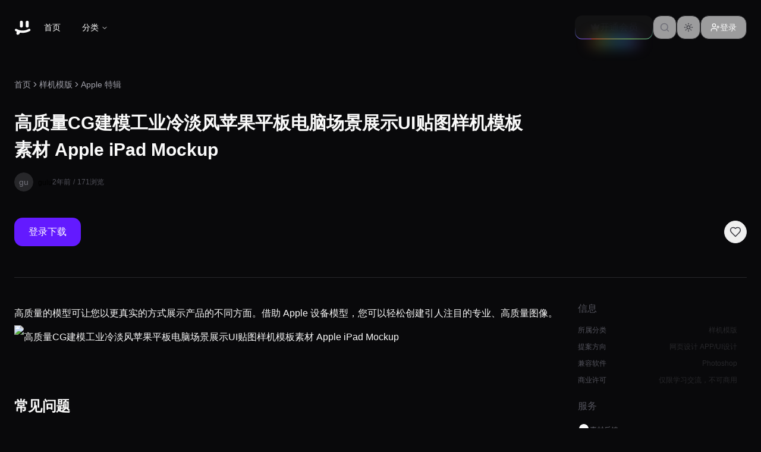

--- FILE ---
content_type: text/html; charset=utf-8
request_url: https://www.gulusc.com/201227.html
body_size: 26173
content:
<!DOCTYPE html><html lang="zh-CN"><head><meta charSet="utf-8"/><meta name="viewport" content="width=device-width, initial-scale=1"/><link rel="stylesheet" href="/_next/static/css/27b4d6b789fddb24.css" data-precedence="next"/><link rel="stylesheet" href="/_next/static/css/7ab115a8310acae7.css" data-precedence="next"/><link rel="stylesheet" href="/_next/static/css/f4e24c66cad4e391.css" data-precedence="next"/><link rel="preload" as="script" fetchPriority="low" href="/_next/static/chunks/webpack-1dbe3b56b750ec8d.js"/><script src="/_next/static/chunks/fd9d1056-c4a04772d2819e42.js" async=""></script><script src="/_next/static/chunks/2117-a03f6b24958076ab.js" async=""></script><script src="/_next/static/chunks/main-app-b8cacafda40b6d79.js" async=""></script><script src="/_next/static/chunks/4438-be0b6dc794c234e0.js" async=""></script><script src="/_next/static/chunks/app/layout-ddfcd5e25f9bc114.js" async=""></script><script src="/_next/static/chunks/0e5ce63c-199bbe8e2de0710a.js" async=""></script><script src="/_next/static/chunks/6137-03d2cd0024eec2f8.js" async=""></script><script src="/_next/static/chunks/2972-15e1a68a4cbe0458.js" async=""></script><script src="/_next/static/chunks/611-592182ce3d6bf25b.js" async=""></script><script src="/_next/static/chunks/9002-a830391b4b47f139.js" async=""></script><script src="/_next/static/chunks/282-a31adef6a38f2117.js" async=""></script><script src="/_next/static/chunks/5878-b3ea9b72d76c80de.js" async=""></script><script src="/_next/static/chunks/6008-8386550f9bb8d8cd.js" async=""></script><script src="/_next/static/chunks/7218-a8734f5dec66a0eb.js" async=""></script><script src="/_next/static/chunks/3841-9692df112d8d30a9.js" async=""></script><script src="/_next/static/chunks/7119-c2701472e4daa041.js" async=""></script><script src="/_next/static/chunks/237-a7b0a94e083fc433.js" async=""></script><script src="/_next/static/chunks/1828-8eabd313cce71786.js" async=""></script><script src="/_next/static/chunks/2686-b78e5195a28f6988.js" async=""></script><script src="/_next/static/chunks/app/article/%5Bid%5D/page-1a5237c0d3722f4b.js" async=""></script><title>高质量CG建模工业冷淡风苹果平板电脑场景展示UI贴图样机模板素材 Apple iPad Mockup-咕噜素材网</title><meta name="description" content="高质量的模型可让您以更真实的方式展示产品的不同方面。借助 Apple 设备模型，您可以轻松创建引人注目的专业、高质量图像。"/><meta name="Content-Security-Policy" content="default-src &#x27;self&#x27;; script-src &#x27;self&#x27;;"/><link rel="icon" href="/favicon.ico" type="image/x-icon" sizes="256x256"/><meta name="next-size-adjust"/><script src="/_next/static/chunks/polyfills-42372ed130431b0a.js" noModule=""></script></head><body class="__variable_1e4310 __variable_c3aa02 antialiased"><script>((e,t,r,n,o,a,i,l)=>{let s=document.documentElement,u=["light","dark"];function c(t){(Array.isArray(e)?e:[e]).forEach(e=>{let r="class"===e,n=r&&a?o.map(e=>a[e]||e):o;r?(s.classList.remove(...n),s.classList.add(a&&a[t]?a[t]:t)):s.setAttribute(e,t)}),l&&u.includes(t)&&(s.style.colorScheme=t)}if(n)c(n);else try{let e=localStorage.getItem(t)||r,n=i&&"system"===e?window.matchMedia("(prefers-color-scheme: dark)").matches?"dark":"light":e;c(n)}catch(e){}})("class","theme","dark",null,["light","dark"],null,true,true)</script><div vaul-drawer-wrapper="" class="article_whiteBackground__0Wl8R"><header class="sticky top-0 z-50 w-full"><nav class="relative"><div class="absolute inset-0 transition-all duration-300 backdrop-blur-none bg-transparent"></div><div class="relative mx-auto flex h-[70px] md:h-[92px] w-full max-w-layout items-center gap-4 px-4 sm:px-6"><div class="flex items-center gap-4"><a href="/"><svg fill="none" height="34" viewBox="0 0 35 25" width="34"><path clip-rule="evenodd" d="M12.2748 1C10.834 1 9.66602 2.16801 9.66602 3.60881V10.2758C9.66602 11.7166 10.834 12.8846 12.2748 12.8846C13.7156 12.8846 14.8836 11.7166 14.8836 10.2758V3.60881C14.8836 2.16801 13.7156 1 12.2748 1ZM22.4203 1C20.9795 1 19.8115 2.16801 19.8115 3.60881V10.2758C19.8115 11.7166 20.9795 12.8846 22.4203 12.8846C23.8611 12.8846 25.0291 11.7166 25.0291 10.2758V3.60881C25.0291 2.16801 23.8611 1 22.4203 1ZM1.25523 16.0231C1.7948 15.0593 3.01354 14.7154 3.97735 15.255C8.37475 17.7168 12.2006 18.0001 14.5004 18.0001C16.8001 18.0001 20.626 17.7168 25.0234 15.255C25.9872 14.7154 27.2059 15.0593 27.7455 16.0231C28.2851 16.9869 27.9412 18.2057 26.9774 18.7452C21.7765 21.6569 17.2006 22.0001 14.5004 22.0001C13.3341 22.0001 11.8181 21.9361 10.0529 21.6288C9.26332 23.431 7.72862 25.8721 5.36287 25.2664C2.99073 24.659 3.64863 21.8381 4.40538 19.9281C3.62972 19.5906 2.83414 19.1991 2.02337 18.7452C1.05956 18.2057 0.715648 16.9869 1.25523 16.0231Z" fill="currentColor" fill-rule="evenodd"></path><path d="M3.97735 15.255L3.93744 15.3263L3.93744 15.3263L3.97735 15.255ZM1.25523 16.0231L1.18394 15.9832L1.18394 15.9832L1.25523 16.0231ZM25.0234 15.255L25.0633 15.3263L25.0633 15.3263L25.0234 15.255ZM27.7455 16.0231L27.8168 15.9832L27.8168 15.9832L27.7455 16.0231ZM26.9774 18.7452L27.0173 18.8165L27.0173 18.8165L26.9774 18.7452ZM10.0529 21.6288L10.0669 21.5483L10.0038 21.5373L9.97808 21.596L10.0529 21.6288ZM5.36287 25.2664L5.38313 25.1872L5.38313 25.1872L5.36287 25.2664ZM4.40538 19.9281L4.48133 19.9582L4.51044 19.8847L4.43797 19.8532L4.40538 19.9281ZM2.02337 18.7452L1.98346 18.8165L1.98346 18.8165L2.02337 18.7452Z" fill="currentColor"></path></svg></a><button class="ring-offset-background lg:hidden inline-flex items-center justify-center gap-2 whitespace-nowrap rounded-md font-medium transition-colors focus-visible:outline-none focus-visible:ring-ring disabled:pointer-events-none disabled:opacity-50 [&amp;_svg]:pointer-events-none [&amp;_svg]:size-4 [&amp;_svg]:shrink-0 hover:text-accent-foreground py-2 -ml-2 mr-2 h-8 w-8 px-0 text-base hover:bg-transparent focus-visible:bg-transparent focus-visible:ring-0 focus-visible:ring-offset-0" type="button" aria-haspopup="dialog" aria-expanded="false" aria-controls="radix-:R9cpuutkq:" data-state="closed"><svg xmlns="http://www.w3.org/2000/svg" fill="none" viewBox="0 0 24 24" stroke-width="2.5" stroke="currentColor" class="!w-6 !h-6"><path stroke-linecap="round" stroke-linejoin="round" d="M3.75 9h16.5m-16.5 6.75h16.5"></path></svg></button><nav aria-label="Main" data-orientation="horizontal" dir="ltr" class="relative z-10 max-w-max flex-1 items-center justify-center hidden lg:block"><div style="position:relative"><ul data-orientation="horizontal" class="group flex flex-1 list-none items-center justify-center space-x-1" dir="ltr"><li><a href="/" class="group inline-flex h-10 w-max items-center justify-center rounded-md px-4 py-2 text-sm font-medium transition-colors hover:bg-accent hover:text-accent-foreground focus:bg-accent focus:text-accent-foreground focus:outline-none disabled:pointer-events-none disabled:opacity-50 data-[state=open]:text-accent-foreground data-[state=open]:bg-accent/50 data-[state=open]:hover:bg-accent data-[state=open]:focus:bg-accent bg-transparent" data-radix-collection-item="">首页</a></li><li><button id="radix-:Rdcpuutkq:-trigger-radix-:R9tcpuutkq:" data-state="closed" aria-expanded="false" aria-controls="radix-:Rdcpuutkq:-content-radix-:R9tcpuutkq:" class="group inline-flex h-10 w-max items-center justify-center rounded-md px-4 py-2 text-sm font-medium transition-colors hover:bg-accent hover:text-accent-foreground focus:bg-accent focus:text-accent-foreground focus:outline-none disabled:pointer-events-none disabled:opacity-50 data-[state=open]:text-accent-foreground data-[state=open]:bg-accent/50 data-[state=open]:hover:bg-accent data-[state=open]:focus:bg-accent group bg-transparent" data-radix-collection-item="">分类<!-- --> <svg xmlns="http://www.w3.org/2000/svg" width="24" height="24" viewBox="0 0 24 24" fill="none" stroke="currentColor" stroke-width="2" stroke-linecap="round" stroke-linejoin="round" class="lucide lucide-chevron-down relative top-[1px] ml-1 h-3 w-3 transition duration-200 group-data-[state=open]:rotate-180" aria-hidden="true"><path d="m6 9 6 6 6-6"></path></svg></button></li></ul></div><div class="absolute left-0 top-full flex justify-center"></div></nav></div><div class="flex flex-1 items-center justify-end gap-3"><a href="/vip"><button class="group relative h-10 animate-rainbow cursor-pointer rounded-xl border-0 bg-[length:200%] px-6 py-2 font-medium text-primary-foreground transition-colors [background-clip:padding-box,border-box,border-box] [background-origin:border-box] [border:calc(0.08*1rem)_solid_transparent] focus-visible:outline-none focus-visible:ring-1 focus-visible:ring-ring disabled:pointer-events-none disabled:opacity-50 before:absolute before:bottom-[-20%] before:left-1/2 before:z-0 before:h-1/5 before:w-3/5 before:-translate-x-1/2 before:animate-rainbow before:bg-[linear-gradient(90deg,hsl(var(--color-1)),hsl(var(--color-5)),hsl(var(--color-3)),hsl(var(--color-4)),hsl(var(--color-2)))] before:[filter:blur(calc(0.8*1rem))] bg-[linear-gradient(#121213,#121213),linear-gradient(#121213_50%,rgba(18,18,19,0.6)_80%,rgba(18,18,19,0)),linear-gradient(90deg,hsl(var(--color-1)),hsl(var(--color-5)),hsl(var(--color-3)),hsl(var(--color-4)),hsl(var(--color-2)))] dark:bg-[linear-gradient(#fff,#fff),linear-gradient(#fff_50%,rgba(255,255,255,0.6)_80%,rgba(0,0,0,0)),linear-gradient(90deg,hsl(var(--color-1)),hsl(var(--color-5)),hsl(var(--color-3)),hsl(var(--color-4)),hsl(var(--color-2)))] inline-flex items-center justify-center gap-2"><svg xmlns="http://www.w3.org/2000/svg" width="24" height="24" viewBox="0 0 24 24" fill="none" stroke="currentColor" stroke-width="2" stroke-linecap="round" stroke-linejoin="round" class="lucide lucide-crown h-4 w-4 fill-current"><path d="M11.562 3.266a.5.5 0 0 1 .876 0L15.39 8.87a1 1 0 0 0 1.516.294L21.183 5.5a.5.5 0 0 1 .798.519l-2.834 10.246a1 1 0 0 1-.956.734H5.81a1 1 0 0 1-.957-.734L2.02 6.02a.5.5 0 0 1 .798-.519l4.276 3.664a1 1 0 0 0 1.516-.294z"></path><path d="M5 21h14"></path></svg><span class="hidden sm:inline text-base">开通会员</span></button></a><div class="relative"><button class="inline-flex items-center justify-center gap-2 whitespace-nowrap rounded-md text-sm font-medium ring-offset-background transition-colors focus-visible:outline-none focus-visible:ring-2 focus-visible:ring-ring focus-visible:ring-offset-2 disabled:pointer-events-none disabled:opacity-50 [&amp;_svg]:pointer-events-none [&amp;_svg]:size-4 [&amp;_svg]:shrink-0 border border-input hover:text-accent-foreground h-10 w-10 bg-white/60 hover:bg-white dark:bg-zinc-800/50 dark:border-zinc-800/50 dark:hover:border-zinc-600/50"><svg class="h-[1.2rem] w-[1.2rem] text-zinc-500 dark:text-zinc-400"><use xlink:href="/creators/sprite.svg#search"></use></svg></button></div><button class="inline-flex items-center justify-center gap-2 whitespace-nowrap rounded-md text-sm font-medium ring-offset-background transition-colors focus-visible:outline-none focus-visible:ring-2 focus-visible:ring-ring focus-visible:ring-offset-2 disabled:pointer-events-none disabled:opacity-50 [&amp;_svg]:pointer-events-none [&amp;_svg]:size-4 [&amp;_svg]:shrink-0 border border-input hover:bg-accent hover:text-accent-foreground h-10 w-10 bg-white/80 dark:bg-zinc-950/50"><span class="h-[1.2rem] w-[1.2rem]"></span><span class="sr-only">加载主题切换</span></button><a href="/login?callbackUrl=%2F"><button class="inline-flex items-center justify-center gap-2 whitespace-nowrap rounded-md text-sm font-medium ring-offset-background transition-colors focus-visible:outline-none focus-visible:ring-2 focus-visible:ring-ring focus-visible:ring-offset-2 disabled:pointer-events-none disabled:opacity-50 [&amp;_svg]:pointer-events-none [&amp;_svg]:size-4 [&amp;_svg]:shrink-0 border-input hover:text-accent-foreground h-10 px-4 py-2 bg-white/60 hover:bg-white dark:bg-zinc-800/50 border"><svg xmlns="http://www.w3.org/2000/svg" width="24" height="24" viewBox="0 0 24 24" fill="none" stroke="currentColor" stroke-width="2" stroke-linecap="round" stroke-linejoin="round" class="lucide lucide-user-plus h-4 w-4"><path d="M16 21v-2a4 4 0 0 0-4-4H6a4 4 0 0 0-4 4v2"></path><circle cx="9" cy="7" r="4"></circle><line x1="19" x2="19" y1="8" y2="14"></line><line x1="22" x2="16" y1="11" y2="11"></line></svg>登录</button></a></div></div><hr class="absolute w-full bottom-0 transition-opacity duration-300 ease-in-out opacity-0"/></nav></header><div class="min-h-screen lg:pt-[40px] md:pt-[40px] sm:pt-[20px] pt-[20px]"><section class="max-w-layout mx-auto px-4 sm:px-6"><div class=""><nav aria-label="breadcrumb"><ol class="flex flex-wrap items-center gap-1.5 break-words text-sm text-muted-foreground sm:gap-2.5"><li class="inline-flex items-center gap-1.5"><a class="transition-colors hover:text-foreground" href="/">首页</a></li><li role="presentation" aria-hidden="true" class="[&amp;&gt;svg]:w-3.5 [&amp;&gt;svg]:h-3.5"><svg xmlns="http://www.w3.org/2000/svg" width="24" height="24" viewBox="0 0 24 24" fill="none" stroke="currentColor" stroke-width="2" stroke-linecap="round" stroke-linejoin="round" class="lucide lucide-chevron-right"><path d="m9 18 6-6-6-6"></path></svg></li><li class="inline-flex items-center gap-1.5"><a class="transition-colors hover:text-foreground" href="/category/yangji">样机模版</a></li><li role="presentation" aria-hidden="true" class="[&amp;&gt;svg]:w-3.5 [&amp;&gt;svg]:h-3.5"><svg xmlns="http://www.w3.org/2000/svg" width="24" height="24" viewBox="0 0 24 24" fill="none" stroke="currentColor" stroke-width="2" stroke-linecap="round" stroke-linejoin="round" class="lucide lucide-chevron-right"><path d="m9 18 6-6-6-6"></path></svg></li><li class="inline-flex items-center gap-1.5"><a class="transition-colors hover:text-foreground" href="/category/apple">Apple 特辑</a></li></ol></nav></div><div class="py-8"><h1 class="text-3xl font-bold leading-normal lg:w-[70%]">高质量CG建模工业冷淡风苹果平板电脑场景展示UI贴图样机模板素材 Apple iPad Mockup</h1><div class="flex flex-wrap items-center gap-6 mt-4 text-sm text-zinc-500 dark:text-zinc-400"><div class="flex items-center space-x-2"><a href="/author/gulu"><span class="relative flex shrink-0 overflow-hidden rounded-full w-8 h-8"><span class="flex h-full w-full items-center justify-center rounded-full bg-muted">gu</span></span></a><div class="flex flex-col"><a class="hover:text-primary transition-colors" href="/author/gulu"><span class="text-xs font-medium text-black dark:text-white">gulu</span></a></div></div><div class="flex items-center space-x-1"><span class="text-xs text-zinc-600 dark:text-zinc-300">2年前</span><span class="text-xs text-zinc-600 dark:text-zinc-300">/</span><span class="text-xs text-zinc-600 dark:text-zinc-300">171<!-- -->浏览</span></div></div></div><div class="py-3 flex justify-between"><a href="/login?callbackUrl=https%3A%2F%2Fwww.gulusc.com%2F201227.html"><button class="py-3 px-6 bg-purple hover:bg-purple-hover text-white rounded-md transition-colors">登录下载</button></a><div class="flex items-center gap-4"><a href="/login?callbackUrl=https%3A%2F%2Fwww.gulusc.com%2F201227.html"><button class="p-2 border border-zinc-200 dark:border-zinc-800 rounded-full text-zinc-700 dark:text-zinc-300 hover:bg-zinc-50 dark:hover:bg-zinc-800 transition-all hover:scale-110 hover:text-red-500 dark:hover:text-red-400"><svg xmlns="http://www.w3.org/2000/svg" width="24" height="24" viewBox="0 0 24 24" fill="none" stroke="currentColor" stroke-width="2" stroke-linecap="round" stroke-linejoin="round" class="lucide lucide-heart w-5 h-5"><path d="M19 14c1.49-1.46 3-3.21 3-5.5A5.5 5.5 0 0 0 16.5 3c-1.76 0-3 .5-4.5 2-1.5-1.5-2.74-2-4.5-2A5.5 5.5 0 0 0 2 8.5c0 2.3 1.5 4.05 3 5.5l7 7Z"></path></svg></button></a></div></div><div data-orientation="horizontal" role="none" class="shrink-0 bg-border h-[1px] w-full my-4 md:my-10"></div></section><section class="max-w-layout mx-auto px-4 sm:px-6 pb-4 lg:pb-10"><div class="flex flex-col lg:flex-row gap-8"><div class="flex-1 space-y-6"><div class="typography-content [&amp;_img]:my-0 [&amp;_img]:w-full [&amp;_h1]:scroll-m-20 [&amp;_h1]:text-4xl [&amp;_h1]:font-extrabold [&amp;_h1]:tracking-tight [&amp;_h1]:lg:text-5xl [&amp;_h2]:mt-10 [&amp;_h2]:scroll-m-20 [&amp;_h2]:border-b [&amp;_h2]:pb-2 [&amp;_h2]:text-3xl [&amp;_h2]:font-semibold [&amp;_h2]:tracking-tight [&amp;_h2]:transition-colors [&amp;_h2]:first:mt-0 [&amp;_h3]:scroll-m-20 [&amp;_h3]:text-2xl [&amp;_h3]:font-semibold [&amp;_h3]:tracking-tight [&amp;_p]:leading-7 [&amp;_p:not(:first-child)]:my-6 [&amp;_ul]:my-6 [&amp;_ul]:ml-6 [&amp;_ul]:list-disc [&amp;_ul&gt;li]:mt-2 [&amp;_a]:font-medium [&amp;_a]:text-primary [&amp;_a]:underline [&amp;_a]:underline-offset-4 [&amp;_blockquote]:mt-6 [&amp;_blockquote]:border-l-2 [&amp;_blockquote]:pl-6 [&amp;_blockquote]:italic [&amp;_code]:bg-muted [&amp;_code]:relative [&amp;_code]:rounded [&amp;_code]:px-[0.3rem] [&amp;_code]:py-[0.2rem] [&amp;_code]:font-mono [&amp;_code]:text-sm [&amp;_code]:font-semibold [&amp;_table]:w-full [&amp;_tr]:m-0 [&amp;_tr]:border-t [&amp;_tr]:p-0 [&amp;_tr:nth-child(even)]:bg-muted [&amp;_th]:border [&amp;_th]:px-4 [&amp;_th]:py-2 [&amp;_th]:text-left [&amp;_th]:font-bold [&amp;_td]:border [&amp;_td]:px-4 [&amp;_td]:py-2 [&amp;_td]:text-left max-w-none leading-10 text-base dark:text-zinc-200">高质量的模型可让您以更真实的方式展示产品的不同方面。借助 Apple 设备模型，您可以轻松创建引人注目的专业、高质量图像。

<img src="https://image.baidu.com/search/down?url=https://tvax3.sinaimg.cn/large/72164bdagy1hit47262r9j218g0xcwjp.jpg" alt="高质量CG建模工业冷淡风苹果平板电脑场景展示UI贴图样机模板素材 Apple iPad Mockup" /></div><div class="mb-8"><h3 class="scroll-m-20 text-2xl font-semibold tracking-tight my-10 md:mt-20">常见问题</h3><div class="w-full" data-orientation="vertical"><div data-state="closed" data-orientation="vertical" class="px-6 py-1 border-0 bg-muted dark:bg-muted/50 my-4 rounded-lg"><h3 data-orientation="vertical" data-state="closed" class="flex"><button type="button" aria-controls="radix-:R2d5j9uutkq:" aria-expanded="false" data-state="closed" data-orientation="vertical" id="radix-:Rd5j9uutkq:" class="flex flex-1 items-center justify-between py-4 font-medium transition-all [&amp;[data-state=open]&gt;svg]:rotate-180 md:text-base text-base hover:no-underline text-foreground" data-radix-collection-item="">免费下载或者VIP会员资源能否直接商用？<svg xmlns="http://www.w3.org/2000/svg" width="24" height="24" viewBox="0 0 24 24" fill="none" stroke="currentColor" stroke-width="2" stroke-linecap="round" stroke-linejoin="round" class="lucide lucide-chevron-down h-4 w-4 shrink-0 transition-transform duration-200"><path d="m6 9 6 6 6-6"></path></svg></button></h3><div data-state="closed" id="radix-:R2d5j9uutkq:" hidden="" role="region" aria-labelledby="radix-:Rd5j9uutkq:" data-orientation="vertical" class="overflow-hidden text-sm transition-all data-[state=closed]:animate-accordion-up data-[state=open]:animate-accordion-down" style="--radix-accordion-content-height:var(--radix-collapsible-content-height);--radix-accordion-content-width:var(--radix-collapsible-content-width)"></div></div><div data-state="closed" data-orientation="vertical" class="px-6 py-1 border-0 bg-muted dark:bg-muted/50 my-4 rounded-lg"><h3 data-orientation="vertical" data-state="closed" class="flex"><button type="button" aria-controls="radix-:R2l5j9uutkq:" aria-expanded="false" data-state="closed" data-orientation="vertical" id="radix-:Rl5j9uutkq:" class="flex flex-1 items-center justify-between py-4 font-medium transition-all [&amp;[data-state=open]&gt;svg]:rotate-180 md:text-base text-base hover:no-underline text-foreground" data-radix-collection-item="">提示下载完但解压或打开不了？<svg xmlns="http://www.w3.org/2000/svg" width="24" height="24" viewBox="0 0 24 24" fill="none" stroke="currentColor" stroke-width="2" stroke-linecap="round" stroke-linejoin="round" class="lucide lucide-chevron-down h-4 w-4 shrink-0 transition-transform duration-200"><path d="m6 9 6 6 6-6"></path></svg></button></h3><div data-state="closed" id="radix-:R2l5j9uutkq:" hidden="" role="region" aria-labelledby="radix-:Rl5j9uutkq:" data-orientation="vertical" class="overflow-hidden text-sm transition-all data-[state=closed]:animate-accordion-up data-[state=open]:animate-accordion-down" style="--radix-accordion-content-height:var(--radix-collapsible-content-height);--radix-accordion-content-width:var(--radix-collapsible-content-width)"></div></div><div data-state="closed" data-orientation="vertical" class="px-6 py-1 border-0 bg-muted dark:bg-muted/50 my-4 rounded-lg"><h3 data-orientation="vertical" data-state="closed" class="flex"><button type="button" aria-controls="radix-:R2t5j9uutkq:" aria-expanded="false" data-state="closed" data-orientation="vertical" id="radix-:Rt5j9uutkq:" class="flex flex-1 items-center justify-between py-4 font-medium transition-all [&amp;[data-state=open]&gt;svg]:rotate-180 md:text-base text-base hover:no-underline text-foreground" data-radix-collection-item="">找不到素材资源介绍文章里的示例图片？<svg xmlns="http://www.w3.org/2000/svg" width="24" height="24" viewBox="0 0 24 24" fill="none" stroke="currentColor" stroke-width="2" stroke-linecap="round" stroke-linejoin="round" class="lucide lucide-chevron-down h-4 w-4 shrink-0 transition-transform duration-200"><path d="m6 9 6 6 6-6"></path></svg></button></h3><div data-state="closed" id="radix-:R2t5j9uutkq:" hidden="" role="region" aria-labelledby="radix-:Rt5j9uutkq:" data-orientation="vertical" class="overflow-hidden text-sm transition-all data-[state=closed]:animate-accordion-up data-[state=open]:animate-accordion-down" style="--radix-accordion-content-height:var(--radix-collapsible-content-height);--radix-accordion-content-width:var(--radix-collapsible-content-width)"></div></div><div data-state="closed" data-orientation="vertical" class="px-6 py-1 border-0 bg-muted dark:bg-muted/50 my-4 rounded-lg"><h3 data-orientation="vertical" data-state="closed" class="flex"><button type="button" aria-controls="radix-:R355j9uutkq:" aria-expanded="false" data-state="closed" data-orientation="vertical" id="radix-:R155j9uutkq:" class="flex flex-1 items-center justify-between py-4 font-medium transition-all [&amp;[data-state=open]&gt;svg]:rotate-180 md:text-base text-base hover:no-underline text-foreground" data-radix-collection-item="">付款后无法显示下载地址或者无法查看内容？<svg xmlns="http://www.w3.org/2000/svg" width="24" height="24" viewBox="0 0 24 24" fill="none" stroke="currentColor" stroke-width="2" stroke-linecap="round" stroke-linejoin="round" class="lucide lucide-chevron-down h-4 w-4 shrink-0 transition-transform duration-200"><path d="m6 9 6 6 6-6"></path></svg></button></h3><div data-state="closed" id="radix-:R355j9uutkq:" hidden="" role="region" aria-labelledby="radix-:R155j9uutkq:" data-orientation="vertical" class="overflow-hidden text-sm transition-all data-[state=closed]:animate-accordion-up data-[state=open]:animate-accordion-down" style="--radix-accordion-content-height:var(--radix-collapsible-content-height);--radix-accordion-content-width:var(--radix-collapsible-content-width)"></div></div><div data-state="closed" data-orientation="vertical" class="px-6 py-1 border-0 bg-muted dark:bg-muted/50 my-4 rounded-lg"><h3 data-orientation="vertical" data-state="closed" class="flex"><button type="button" aria-controls="radix-:R3d5j9uutkq:" aria-expanded="false" data-state="closed" data-orientation="vertical" id="radix-:R1d5j9uutkq:" class="flex flex-1 items-center justify-between py-4 font-medium transition-all [&amp;[data-state=open]&gt;svg]:rotate-180 md:text-base text-base hover:no-underline text-foreground" data-radix-collection-item="">购买该资源后，可以退款吗？<svg xmlns="http://www.w3.org/2000/svg" width="24" height="24" viewBox="0 0 24 24" fill="none" stroke="currentColor" stroke-width="2" stroke-linecap="round" stroke-linejoin="round" class="lucide lucide-chevron-down h-4 w-4 shrink-0 transition-transform duration-200"><path d="m6 9 6 6 6-6"></path></svg></button></h3><div data-state="closed" id="radix-:R3d5j9uutkq:" hidden="" role="region" aria-labelledby="radix-:R1d5j9uutkq:" data-orientation="vertical" class="overflow-hidden text-sm transition-all data-[state=closed]:animate-accordion-up data-[state=open]:animate-accordion-down" style="--radix-accordion-content-height:var(--radix-collapsible-content-height);--radix-accordion-content-width:var(--radix-collapsible-content-width)"></div></div></div></div></div><div class="w-full lg:w-[300px] flex-shrink-0"><div class="rounded-lg border text-card-foreground shadow-none border-none bg-transparent"><div class="space-y-6 p-0 lg:px-4"><div class="space-y-4"><span class="text-zinc-600 dark:text-zinc-400 text-base block">信息</span><div class="space-y-3"><div class="flex justify-between"><span class="text-zinc-600 dark:text-zinc-400 text-xs">所属分类</span><span class="text-xs text-zinc-800 dark:text-zinc-300">样机模版</span></div><div class="flex justify-between"><span class="text-zinc-600 dark:text-zinc-400 text-xs">提案方向</span><span class="text-xs text-zinc-800 dark:text-zinc-300">网页设计 APP/UI设计</span></div><div class="flex justify-between"><span class="text-zinc-600 dark:text-zinc-400 text-xs">兼容软件</span><span class="text-xs text-zinc-800 dark:text-zinc-300">Photoshop</span></div><div class="flex justify-between"><span class="text-zinc-600 dark:text-zinc-400 text-xs">商业许可</span><span class="text-xs text-zinc-800 dark:text-zinc-300">仅限学习交流，不可商用</span></div></div></div><div class="space-y-4"><div class="space-y-8"><div class="space-y-4"><span class="text-zinc-600 dark:text-zinc-400 text-base block">服务</span><div class="space-y-4"><a class="flex items-center gap-1.5 text-sm text-zinc-500 hover:text-zinc-700 dark:text-zinc-400 dark:hover:text-zinc-200" href="/login?callbackUrl=https%3A%2F%2Fwww.gulusc.com%2F201227.html"><svg class="w-5 h-5 text-primary mb-1 group-hover:text-white dark:group-hover:text-black transition-colors"><use href="/creators/sprite.svg#chat"></use></svg><span class="text-xs">素材反馈</span></a><a class="flex items-center gap-1.5 text-sm text-zinc-500 hover:text-zinc-700 dark:text-zinc-400 dark:hover:text-zinc-200" href="/contact"><svg class="w-5 h-5 text-primary mb-1 group-hover:text-white dark:group-hover:text-black transition-colors"><use href="/creators/sprite.svg#contact"></use></svg><span class="text-xs">立即联系</span></a></div></div></div></div></div></div></div></div><div class="py-20"><h2 class="text-base md:text-xl mb-2">相关素材</h2><div class="grid grid-cols-2 lg:grid-cols-4 gap-4"><div class="animate-pulse"><div class="bg-zinc-200 dark:bg-zinc-700 aspect-[6/4] mb-4 rounded-lg"></div><div class="h-4 bg-zinc-200 dark:bg-zinc-700 rounded w-3/4 mb-2"></div><div class="h-4 bg-zinc-200 dark:bg-zinc-700 rounded w-1/2"></div></div><div class="animate-pulse"><div class="bg-zinc-200 dark:bg-zinc-700 aspect-[6/4] mb-4 rounded-lg"></div><div class="h-4 bg-zinc-200 dark:bg-zinc-700 rounded w-3/4 mb-2"></div><div class="h-4 bg-zinc-200 dark:bg-zinc-700 rounded w-1/2"></div></div><div class="animate-pulse"><div class="bg-zinc-200 dark:bg-zinc-700 aspect-[6/4] mb-4 rounded-lg"></div><div class="h-4 bg-zinc-200 dark:bg-zinc-700 rounded w-3/4 mb-2"></div><div class="h-4 bg-zinc-200 dark:bg-zinc-700 rounded w-1/2"></div></div><div class="animate-pulse"><div class="bg-zinc-200 dark:bg-zinc-700 aspect-[6/4] mb-4 rounded-lg"></div><div class="h-4 bg-zinc-200 dark:bg-zinc-700 rounded w-3/4 mb-2"></div><div class="h-4 bg-zinc-200 dark:bg-zinc-700 rounded w-1/2"></div></div><div class="animate-pulse"><div class="bg-zinc-200 dark:bg-zinc-700 aspect-[6/4] mb-4 rounded-lg"></div><div class="h-4 bg-zinc-200 dark:bg-zinc-700 rounded w-3/4 mb-2"></div><div class="h-4 bg-zinc-200 dark:bg-zinc-700 rounded w-1/2"></div></div><div class="animate-pulse"><div class="bg-zinc-200 dark:bg-zinc-700 aspect-[6/4] mb-4 rounded-lg"></div><div class="h-4 bg-zinc-200 dark:bg-zinc-700 rounded w-3/4 mb-2"></div><div class="h-4 bg-zinc-200 dark:bg-zinc-700 rounded w-1/2"></div></div><div class="animate-pulse"><div class="bg-zinc-200 dark:bg-zinc-700 aspect-[6/4] mb-4 rounded-lg"></div><div class="h-4 bg-zinc-200 dark:bg-zinc-700 rounded w-3/4 mb-2"></div><div class="h-4 bg-zinc-200 dark:bg-zinc-700 rounded w-1/2"></div></div><div class="animate-pulse"><div class="bg-zinc-200 dark:bg-zinc-700 aspect-[6/4] mb-4 rounded-lg"></div><div class="h-4 bg-zinc-200 dark:bg-zinc-700 rounded w-3/4 mb-2"></div><div class="h-4 bg-zinc-200 dark:bg-zinc-700 rounded w-1/2"></div></div></div></div></section><footer class="mt-10 border-t border-border bg-background article_whiteBackground__0Wl8R"><div class="mx-auto max-w-layout px-4 sm:px-6 py-8 sm:py-12"><div class="grid grid-cols-2 sm:grid-cols-2 md:grid-cols-5 gap-6 md:gap-8"><div class="col-span-2 space-y-4"><svg fill="none" height="40" viewBox="0 0 35 25" width="40"><path clip-rule="evenodd" d="M12.2748 1C10.834 1 9.66602 2.16801 9.66602 3.60881V10.2758C9.66602 11.7166 10.834 12.8846 12.2748 12.8846C13.7156 12.8846 14.8836 11.7166 14.8836 10.2758V3.60881C14.8836 2.16801 13.7156 1 12.2748 1ZM22.4203 1C20.9795 1 19.8115 2.16801 19.8115 3.60881V10.2758C19.8115 11.7166 20.9795 12.8846 22.4203 12.8846C23.8611 12.8846 25.0291 11.7166 25.0291 10.2758V3.60881C25.0291 2.16801 23.8611 1 22.4203 1ZM1.25523 16.0231C1.7948 15.0593 3.01354 14.7154 3.97735 15.255C8.37475 17.7168 12.2006 18.0001 14.5004 18.0001C16.8001 18.0001 20.626 17.7168 25.0234 15.255C25.9872 14.7154 27.2059 15.0593 27.7455 16.0231C28.2851 16.9869 27.9412 18.2057 26.9774 18.7452C21.7765 21.6569 17.2006 22.0001 14.5004 22.0001C13.3341 22.0001 11.8181 21.9361 10.0529 21.6288C9.26332 23.431 7.72862 25.8721 5.36287 25.2664C2.99073 24.659 3.64863 21.8381 4.40538 19.9281C3.62972 19.5906 2.83414 19.1991 2.02337 18.7452C1.05956 18.2057 0.715648 16.9869 1.25523 16.0231Z" fill="currentColor" fill-rule="evenodd"></path><path d="M3.97735 15.255L3.93744 15.3263L3.93744 15.3263L3.97735 15.255ZM1.25523 16.0231L1.18394 15.9832L1.18394 15.9832L1.25523 16.0231ZM25.0234 15.255L25.0633 15.3263L25.0633 15.3263L25.0234 15.255ZM27.7455 16.0231L27.8168 15.9832L27.8168 15.9832L27.7455 16.0231ZM26.9774 18.7452L27.0173 18.8165L27.0173 18.8165L26.9774 18.7452ZM10.0529 21.6288L10.0669 21.5483L10.0038 21.5373L9.97808 21.596L10.0529 21.6288ZM5.36287 25.2664L5.38313 25.1872L5.38313 25.1872L5.36287 25.2664ZM4.40538 19.9281L4.48133 19.9582L4.51044 19.8847L4.43797 19.8532L4.40538 19.9281ZM2.02337 18.7452L1.98346 18.8165L1.98346 18.8165L2.02337 18.7452Z" fill="currentColor"></path></svg><p class="text-sm text-muted-foreground max-w-xs">海外优质设计资源共享</p></div><div class="col-span-1"><h3 class="font-medium text-foreground mb-3 sm:mb-4 text-sm sm:text-base">导航</h3><ul class="space-y-2 sm:space-y-3"><li><a href="/category/sjys" class="text-muted-foreground hover:text-foreground text-sm transition-colors">设计元素</a></li><li><a href="/category/png" class="text-muted-foreground hover:text-foreground text-sm transition-colors">PNG素材</a></li><li><a href="/category/ui" class="text-muted-foreground hover:text-foreground text-sm transition-colors">UI素材</a></li><li><a href="/category/yangji" class="text-muted-foreground hover:text-foreground text-sm transition-colors">样机模版</a></li></ul></div><div class="col-span-1"><h3 class="font-medium text-foreground mb-3 sm:mb-4 text-sm sm:text-base">服务</h3><ul class="space-y-2 sm:space-y-3"><li><a href="/vip" class="text-muted-foreground hover:text-foreground text-sm transition-colors">开通会员</a></li><li><a href="/member-agreement" class="text-muted-foreground hover:text-foreground text-sm transition-colors">会员协议</a></li><li><a href="/disclaimer" class="text-muted-foreground hover:text-foreground text-sm transition-colors">免责声明</a></li></ul></div><div class="col-span-1 mt-6 sm:mt-0"><h3 class="font-medium text-foreground mb-3 sm:mb-4 text-sm sm:text-base">关于</h3><ul class="space-y-2 sm:space-y-3"><li><a href="/about" class="text-muted-foreground hover:text-foreground text-sm transition-colors">关于我们</a></li><li><a href="/contact" class="text-muted-foreground hover:text-foreground text-sm transition-colors">联系我们</a></li><li><a href="/privacy-policy" class="text-muted-foreground hover:text-foreground text-sm transition-colors">隐私政策</a></li><li><a href="/user-agreement" class="text-muted-foreground hover:text-foreground text-sm transition-colors">用户协议</a></li></ul></div></div><div class="mt-8 sm:mt-12 pt-6 sm:pt-8 border-t border-border"><div class="flex flex-col sm:flex-row justify-between items-center"><p class="text-muted-foreground text-xs sm:text-sm text-center sm:text-left">© 2024 咕噜素材 粤ICP备2023040682号</p></div></div></div></footer></div></div><section aria-label="Notifications alt+T" tabindex="-1" aria-live="polite" aria-relevant="additions text" aria-atomic="false"></section><script src="/_next/static/chunks/webpack-1dbe3b56b750ec8d.js" async=""></script><script>(self.__next_f=self.__next_f||[]).push([0]);self.__next_f.push([2,null])</script><script>self.__next_f.push([1,"1:HL[\"/_next/static/media/4473ecc91f70f139-s.p.woff\",\"font\",{\"crossOrigin\":\"\",\"type\":\"font/woff\"}]\n2:HL[\"/_next/static/media/463dafcda517f24f-s.p.woff\",\"font\",{\"crossOrigin\":\"\",\"type\":\"font/woff\"}]\n3:HL[\"/_next/static/css/27b4d6b789fddb24.css\",\"style\"]\n4:HL[\"/_next/static/css/7ab115a8310acae7.css\",\"style\"]\n5:HL[\"/_next/static/css/f4e24c66cad4e391.css\",\"style\"]\n"])</script><script>self.__next_f.push([1,"6:I[12846,[],\"\"]\n9:I[4707,[],\"\"]\nb:I[36423,[],\"\"]\nc:I[82798,[\"4438\",\"static/chunks/4438-be0b6dc794c234e0.js\",\"3185\",\"static/chunks/app/layout-ddfcd5e25f9bc114.js\"],\"ThemeProvider\"]\ne:I[65878,[\"8310\",\"static/chunks/0e5ce63c-199bbe8e2de0710a.js\",\"6137\",\"static/chunks/6137-03d2cd0024eec2f8.js\",\"2972\",\"static/chunks/2972-15e1a68a4cbe0458.js\",\"611\",\"static/chunks/611-592182ce3d6bf25b.js\",\"9002\",\"static/chunks/9002-a830391b4b47f139.js\",\"282\",\"static/chunks/282-a31adef6a38f2117.js\",\"5878\",\"static/chunks/5878-b3ea9b72d76c80de.js\",\"6008\",\"static/chunks/6008-8386550f9bb8d8cd.js\",\"4438\",\"static/chunks/4438-be0b6dc794c234e0.js\",\"7218\",\"static/chunks/7218-a8734f5dec66a0eb.js\",\"3841\",\"static/chunks/3841-9692df112d8d30a9.js\",\"7119\",\"static/chunks/7119-c2701472e4daa041.js\",\"237\",\"static/chunks/237-a7b0a94e083fc433.js\",\"1828\",\"static/chunks/1828-8eabd313cce71786.js\",\"2686\",\"static/chunks/2686-b78e5195a28f6988.js\",\"2241\",\"static/chunks/app/article/%5Bid%5D/page-1a5237c0d3722f4b.js\"],\"Image\"]\nf:I[72972,[\"8310\",\"static/chunks/0e5ce63c-199bbe8e2de0710a.js\",\"6137\",\"static/chunks/6137-03d2cd0024eec2f8.js\",\"2972\",\"static/chunks/2972-15e1a68a4cbe0458.js\",\"611\",\"static/chunks/611-592182ce3d6bf25b.js\",\"9002\",\"static/chunks/9002-a830391b4b47f139.js\",\"282\",\"static/chunks/282-a31adef6a38f2117.js\",\"5878\",\"static/chunks/5878-b3ea9b72d76c80de.js\",\"6008\",\"static/chunks/6008-8386550f9bb8d8cd.js\",\"4438\",\"static/chunks/4438-be0b6dc794c234e0.js\",\"7218\",\"static/chunks/7218-a8734f5dec66a0eb.js\",\"3841\",\"static/chunks/3841-9692df112d8d30a9.js\",\"7119\",\"static/chunks/7119-c2701472e4daa041.js\",\"237\",\"static/chunks/237-a7b0a94e083fc433.js\",\"1828\",\"static/chunks/1828-8eabd313cce71786.js\",\"2686\",\"static/chunks/2686-b78e5195a28f6988.js\",\"2241\",\"static/chunks/app/article/%5Bid%5D/page-1a5237c0d3722f4b.js\"],\"\"]\n10:I[33606,[\"4438\",\"static/chunks/4438-be0b6dc794c234e0.js\",\"3185\",\"static/chunks/app/layout-ddfcd5e25f9bc114.js\"],\"Toaster\"]\n12:I[61060,[],\"\"]\na:[\"id\",\"201227\",\"d\"]\n13:[]\n"])</script><script>self.__next_f.push([1,"0:[\"$\",\"$L6\",null,{\"buildId\":\"FvUiCPfFvFGmhtpX0UBkl\",\"assetPrefix\":\"\",\"urlParts\":[\"\",\"201227.html\"],\"initialTree\":[\"\",{\"children\":[\"article\",{\"children\":[[\"id\",\"201227\",\"d\"],{\"children\":[\"__PAGE__\",{}]}]}]},\"$undefined\",\"$undefined\",true],\"initialSeedData\":[\"\",{\"children\":[\"article\",{\"children\":[[\"id\",\"201227\",\"d\"],{\"children\":[\"__PAGE__\",{},[[\"$L7\",\"$L8\",[[\"$\",\"link\",\"0\",{\"rel\":\"stylesheet\",\"href\":\"/_next/static/css/f4e24c66cad4e391.css\",\"precedence\":\"next\",\"crossOrigin\":\"$undefined\"}]]],null],null]},[null,[\"$\",\"$L9\",null,{\"parallelRouterKey\":\"children\",\"segmentPath\":[\"children\",\"article\",\"children\",\"$a\",\"children\"],\"error\":\"$undefined\",\"errorStyles\":\"$undefined\",\"errorScripts\":\"$undefined\",\"template\":[\"$\",\"$Lb\",null,{}],\"templateStyles\":\"$undefined\",\"templateScripts\":\"$undefined\",\"notFound\":\"$undefined\",\"notFoundStyles\":\"$undefined\"}]],null]},[null,[\"$\",\"$L9\",null,{\"parallelRouterKey\":\"children\",\"segmentPath\":[\"children\",\"article\",\"children\"],\"error\":\"$undefined\",\"errorStyles\":\"$undefined\",\"errorScripts\":\"$undefined\",\"template\":[\"$\",\"$Lb\",null,{}],\"templateStyles\":\"$undefined\",\"templateScripts\":\"$undefined\",\"notFound\":\"$undefined\",\"notFoundStyles\":\"$undefined\"}]],null]},[[[[\"$\",\"link\",\"0\",{\"rel\":\"stylesheet\",\"href\":\"/_next/static/css/27b4d6b789fddb24.css\",\"precedence\":\"next\",\"crossOrigin\":\"$undefined\"}],[\"$\",\"link\",\"1\",{\"rel\":\"stylesheet\",\"href\":\"/_next/static/css/7ab115a8310acae7.css\",\"precedence\":\"next\",\"crossOrigin\":\"$undefined\"}]],[\"$\",\"html\",null,{\"lang\":\"zh-CN\",\"suppressHydrationWarning\":true,\"children\":[\"$\",\"body\",null,{\"className\":\"__variable_1e4310 __variable_c3aa02 antialiased\",\"children\":[\"$\",\"$Lc\",null,{\"attribute\":\"class\",\"defaultTheme\":\"dark\",\"enableSystem\":true,\"disableTransitionOnChange\":true,\"children\":[[\"$\",\"$L9\",null,{\"parallelRouterKey\":\"children\",\"segmentPath\":[\"children\"],\"error\":\"$undefined\",\"errorStyles\":\"$undefined\",\"errorScripts\":\"$undefined\",\"template\":[\"$\",\"$Lb\",null,{}],\"templateStyles\":\"$undefined\",\"templateScripts\":\"$undefined\",\"notFound\":[\"$\",\"div\",null,{\"className\":\"bg-background min-h-screen\",\"children\":[\"$Ld\",[\"$\",\"div\",null,{\"className\":\"flex flex-col items-center justify-center min-h-[70vh] px-4 relative\",\"children\":[[\"$\",\"div\",null,{\"className\":\"text-[min(341.333px,50vw)] font-bold text-primary opacity-15 absolute blur-lg z-0\",\"style\":{\"filter\":\"blur(10px)\"},\"children\":\"404\"}],[\"$\",\"div\",null,{\"className\":\"z-10 flex flex-col items-center\",\"children\":[[\"$\",\"$Le\",null,{\"src\":\"https://registry.npmmirror.com/@lobehub/fluent-emoji-3d/latest/files/assets/1f440.webp\",\"alt\":\"👀\",\"width\":64,\"height\":64,\"className\":\"flex-none\"}],[\"$\",\"h1\",null,{\"className\":\"text-2xl font-bold text-foreground mt-4 mb-8 text-center\",\"children\":\"页面未找到\"}],[\"$\",\"$Lf\",null,{\"href\":\"/\",\"children\":[\"$\",\"button\",null,{\"className\":\"inline-flex items-center justify-center gap-2 whitespace-nowrap text-sm font-medium ring-offset-background transition-colors focus-visible:outline-none focus-visible:ring-2 focus-visible:ring-ring focus-visible:ring-offset-2 disabled:pointer-events-none disabled:opacity-50 [\u0026_svg]:pointer-events-none [\u0026_svg]:size-4 [\u0026_svg]:shrink-0 bg-primary text-primary-foreground hover:bg-primary/90 h-11 rounded-md px-8\",\"children\":\"返回首页\"}]}]]}]]}],[\"$\",\"footer\",null,{\"className\":\"mt-10 border-t border-border bg-background \",\"children\":[\"$\",\"div\",null,{\"className\":\"mx-auto max-w-layout px-4 sm:px-6 py-8 sm:py-12\",\"children\":[[\"$\",\"div\",null,{\"className\":\"grid grid-cols-2 sm:grid-cols-2 md:grid-cols-5 gap-6 md:gap-8\",\"children\":[[\"$\",\"div\",null,{\"className\":\"col-span-2 space-y-4\",\"children\":[[\"$\",\"svg\",null,{\"fill\":\"none\",\"height\":40,\"viewBox\":\"0 0 35 25\",\"width\":40,\"children\":[[\"$\",\"path\",null,{\"clipRule\":\"evenodd\",\"d\":\"M12.2748 1C10.834 1 9.66602 2.16801 9.66602 3.60881V10.2758C9.66602 11.7166 10.834 12.8846 12.2748 12.8846C13.7156 12.8846 14.8836 11.7166 14.8836 10.2758V3.60881C14.8836 2.16801 13.7156 1 12.2748 1ZM22.4203 1C20.9795 1 19.8115 2.16801 19.8115 3.60881V10.2758C19.8115 11.7166 20.9795 12.8846 22.4203 12.8846C23.8611 12.8846 25.0291 11.7166 25.0291 10.2758V3.60881C25.0291 2.16801 23.8611 1 22.4203 1ZM1.25523 16.0231C1.7948 15.0593 3.01354 14.7154 3.97735 15.255C8.37475 17.7168 12.2006 18.0001 14.5004 18.0001C16.8001 18.0001 20.626 17.7168 25.0234 15.255C25.9872 14.7154 27.2059 15.0593 27.7455 16.0231C28.2851 16.9869 27.9412 18.2057 26.9774 18.7452C21.7765 21.6569 17.2006 22.0001 14.5004 22.0001C13.3341 22.0001 11.8181 21.9361 10.0529 21.6288C9.26332 23.431 7.72862 25.8721 5.36287 25.2664C2.99073 24.659 3.64863 21.8381 4.40538 19.9281C3.62972 19.5906 2.83414 19.1991 2.02337 18.7452C1.05956 18.2057 0.715648 16.9869 1.25523 16.0231Z\",\"fill\":\"currentColor\",\"fillRule\":\"evenodd\"}],[\"$\",\"path\",null,{\"d\":\"M3.97735 15.255L3.93744 15.3263L3.93744 15.3263L3.97735 15.255ZM1.25523 16.0231L1.18394 15.9832L1.18394 15.9832L1.25523 16.0231ZM25.0234 15.255L25.0633 15.3263L25.0633 15.3263L25.0234 15.255ZM27.7455 16.0231L27.8168 15.9832L27.8168 15.9832L27.7455 16.0231ZM26.9774 18.7452L27.0173 18.8165L27.0173 18.8165L26.9774 18.7452ZM10.0529 21.6288L10.0669 21.5483L10.0038 21.5373L9.97808 21.596L10.0529 21.6288ZM5.36287 25.2664L5.38313 25.1872L5.38313 25.1872L5.36287 25.2664ZM4.40538 19.9281L4.48133 19.9582L4.51044 19.8847L4.43797 19.8532L4.40538 19.9281ZM2.02337 18.7452L1.98346 18.8165L1.98346 18.8165L2.02337 18.7452Z\",\"fill\":\"currentColor\"}]]}],[\"$\",\"p\",null,{\"className\":\"text-sm text-muted-foreground max-w-xs\",\"children\":\"海外优质设计资源共享\"}]]}],[\"$\",\"div\",null,{\"className\":\"col-span-1\",\"children\":[[\"$\",\"h3\",null,{\"className\":\"font-medium text-foreground mb-3 sm:mb-4 text-sm sm:text-base\",\"children\":\"导航\"}],[\"$\",\"ul\",null,{\"className\":\"space-y-2 sm:space-y-3\",\"children\":[[\"$\",\"li\",null,{\"children\":[\"$\",\"a\",null,{\"href\":\"/category/sjys\",\"className\":\"text-muted-foreground hover:text-foreground text-sm transition-colors\",\"children\":\"设计元素\"}]}],[\"$\",\"li\",null,{\"children\":[\"$\",\"a\",null,{\"href\":\"/category/png\",\"className\":\"text-muted-foreground hover:text-foreground text-sm transition-colors\",\"children\":\"PNG素材\"}]}],[\"$\",\"li\",null,{\"children\":[\"$\",\"a\",null,{\"href\":\"/category/ui\",\"className\":\"text-muted-foreground hover:text-foreground text-sm transition-colors\",\"children\":\"UI素材\"}]}],[\"$\",\"li\",null,{\"children\":[\"$\",\"a\",null,{\"href\":\"/category/yangji\",\"className\":\"text-muted-foreground hover:text-foreground text-sm transition-colors\",\"children\":\"样机模版\"}]}]]}]]}],[\"$\",\"div\",null,{\"className\":\"col-span-1\",\"children\":[[\"$\",\"h3\",null,{\"className\":\"font-medium text-foreground mb-3 sm:mb-4 text-sm sm:text-base\",\"children\":\"服务\"}],[\"$\",\"ul\",null,{\"className\":\"space-y-2 sm:space-y-3\",\"children\":[[\"$\",\"li\",null,{\"children\":[\"$\",\"a\",null,{\"href\":\"/vip\",\"className\":\"text-muted-foreground hover:text-foreground text-sm transition-colors\",\"children\":\"开通会员\"}]}],[\"$\",\"li\",null,{\"children\":[\"$\",\"a\",null,{\"href\":\"/member-agreement\",\"className\":\"text-muted-foreground hover:text-foreground text-sm transition-colors\",\"children\":\"会员协议\"}]}],[\"$\",\"li\",null,{\"children\":[\"$\",\"a\",null,{\"href\":\"/disclaimer\",\"className\":\"text-muted-foreground hover:text-foreground text-sm transition-colors\",\"children\":\"免责声明\"}]}]]}]]}],[\"$\",\"div\",null,{\"className\":\"col-span-1 mt-6 sm:mt-0\",\"children\":[[\"$\",\"h3\",null,{\"className\":\"font-medium text-foreground mb-3 sm:mb-4 text-sm sm:text-base\",\"children\":\"关于\"}],[\"$\",\"ul\",null,{\"className\":\"space-y-2 sm:space-y-3\",\"children\":[[\"$\",\"li\",null,{\"children\":[\"$\",\"a\",null,{\"href\":\"/about\",\"className\":\"text-muted-foreground hover:text-foreground text-sm transition-colors\",\"children\":\"关于我们\"}]}],[\"$\",\"li\",null,{\"children\":[\"$\",\"a\",null,{\"href\":\"/contact\",\"className\":\"text-muted-foreground hover:text-foreground text-sm transition-colors\",\"children\":\"联系我们\"}]}],[\"$\",\"li\",null,{\"children\":[\"$\",\"a\",null,{\"href\":\"/privacy-policy\",\"className\":\"text-muted-foreground hover:text-foreground text-sm transition-colors\",\"children\":\"隐私政策\"}]}],[\"$\",\"li\",null,{\"children\":[\"$\",\"a\",null,{\"href\":\"/user-agreement\",\"className\":\"text-muted-foreground hover:text-foreground text-sm transition-colors\",\"children\":\"用户协议\"}]}]]}]]}]]}],[\"$\",\"div\",null,{\"className\":\"mt-8 sm:mt-12 pt-6 sm:pt-8 border-t border-border\",\"children\":[\"$\",\"div\",null,{\"className\":\"flex flex-col sm:flex-row justify-between items-center\",\"children\":[\"$\",\"p\",null,{\"className\":\"text-muted-foreground text-xs sm:text-sm text-center sm:text-left\",\"children\":\"© 2024 咕噜素材 粤ICP备2023040682号\"}]}]}]]}]}]]}],\"notFoundStyles\":[]}],[\"$\",\"$L10\",null,{\"position\":\"top-center\",\"richColors\":true,\"toastOptions\":{\"style\":{\"zIndex\":9999}}}]]}]}]}]],null],null],\"couldBeIntercepted\":false,\"initialHead\":[null,\"$L11\"],\"globalErrorComponent\":\"$12\",\"missingSlots\":\"$W13\"}]\n"])</script><script>self.__next_f.push([1,"14:I[34745,[\"8310\",\"static/chunks/0e5ce63c-199bbe8e2de0710a.js\",\"6137\",\"static/chunks/6137-03d2cd0024eec2f8.js\",\"2972\",\"static/chunks/2972-15e1a68a4cbe0458.js\",\"611\",\"static/chunks/611-592182ce3d6bf25b.js\",\"9002\",\"static/chunks/9002-a830391b4b47f139.js\",\"282\",\"static/chunks/282-a31adef6a38f2117.js\",\"5878\",\"static/chunks/5878-b3ea9b72d76c80de.js\",\"6008\",\"static/chunks/6008-8386550f9bb8d8cd.js\",\"4438\",\"static/chunks/4438-be0b6dc794c234e0.js\",\"7218\",\"static/chunks/7218-a8734f5dec66a0eb.js\",\"3841\",\"static/chunks/3841-9692df112d8d30a9.js\",\"7119\",\"static/chunks/7119-c2701472e4daa041.js\",\"237\",\"static/chunks/237-a7b0a94e083fc433.js\",\"1828\",\"static/chunks/1828-8eabd313cce71786.js\",\"2686\",\"static/chunks/2686-b78e5195a28f6988.js\",\"2241\",\"static/chunks/app/article/%5Bid%5D/page-1a5237c0d3722f4b.js\"],\"ScrollableNav\"]\n15:I[51090,[\"8310\",\"static/chunks/0e5ce63c-199bbe8e2de0710a.js\",\"6137\",\"static/chunks/6137-03d2cd0024eec2f8.js\",\"2972\",\"static/chunks/2972-15e1a68a4cbe0458.js\",\"611\",\"static/chunks/611-592182ce3d6bf25b.js\",\"9002\",\"static/chunks/9002-a830391b4b47f139.js\",\"282\",\"static/chunks/282-a31adef6a38f2117.js\",\"5878\",\"static/chunks/5878-b3ea9b72d76c80de.js\",\"6008\",\"static/chunks/6008-8386550f9bb8d8cd.js\",\"4438\",\"static/chunks/4438-be0b6dc794c234e0.js\",\"7218\",\"static/chunks/7218-a8734f5dec66a0eb.js\",\"3841\",\"static/chunks/3841-9692df112d8d30a9.js\",\"7119\",\"static/chunks/7119-c2701472e4daa041.js\",\"237\",\"static/chunks/237-a7b0a94e083fc433.js\",\"1828\",\"static/chunks/1828-8eabd313cce71786.js\",\"2686\",\"static/chunks/2686-b78e5195a28f6988.js\",\"2241\",\"static/chunks/app/article/%5Bid%5D/page-1a5237c0d3722f4b.js\"],\"MainNav\"]\n18:I[36605,[\"8310\",\"static/chunks/0e5ce63c-199bbe8e2de0710a.js\",\"6137\",\"static/chunks/6137-03d2cd0024eec2f8.js\",\"2972\",\"static/chunks/2972-15e1a68a4cbe0458.js\",\"611\",\"static/chunks/611-592182ce3d6bf25b.js\",\"9002\",\"static/chunks/9002-a830391b4b47f139.js\",\"282\",\"static/chunks/282-a31adef6a38f2117.js\",\"5878\",\"static/chunks/5878-b3ea9b72d76c80de.js\",\"6008\",\"static/chunks/6008-8386550f9bb8d8cd.js\",\"4438\",\"static/chunks/44"])</script><script>self.__next_f.push([1,"38-be0b6dc794c234e0.js\",\"7218\",\"static/chunks/7218-a8734f5dec66a0eb.js\",\"3841\",\"static/chunks/3841-9692df112d8d30a9.js\",\"7119\",\"static/chunks/7119-c2701472e4daa041.js\",\"237\",\"static/chunks/237-a7b0a94e083fc433.js\",\"1828\",\"static/chunks/1828-8eabd313cce71786.js\",\"2686\",\"static/chunks/2686-b78e5195a28f6988.js\",\"2241\",\"static/chunks/app/article/%5Bid%5D/page-1a5237c0d3722f4b.js\"],\"ModeToggle\"]\n19:I[41683,[\"8310\",\"static/chunks/0e5ce63c-199bbe8e2de0710a.js\",\"6137\",\"static/chunks/6137-03d2cd0024eec2f8.js\",\"2972\",\"static/chunks/2972-15e1a68a4cbe0458.js\",\"611\",\"static/chunks/611-592182ce3d6bf25b.js\",\"9002\",\"static/chunks/9002-a830391b4b47f139.js\",\"282\",\"static/chunks/282-a31adef6a38f2117.js\",\"5878\",\"static/chunks/5878-b3ea9b72d76c80de.js\",\"6008\",\"static/chunks/6008-8386550f9bb8d8cd.js\",\"4438\",\"static/chunks/4438-be0b6dc794c234e0.js\",\"7218\",\"static/chunks/7218-a8734f5dec66a0eb.js\",\"3841\",\"static/chunks/3841-9692df112d8d30a9.js\",\"7119\",\"static/chunks/7119-c2701472e4daa041.js\",\"237\",\"static/chunks/237-a7b0a94e083fc433.js\",\"1828\",\"static/chunks/1828-8eabd313cce71786.js\",\"2686\",\"static/chunks/2686-b78e5195a28f6988.js\",\"2241\",\"static/chunks/app/article/%5Bid%5D/page-1a5237c0d3722f4b.js\"],\"BorderWithScroll\"]\n16:T4b9,group relative h-10 animate-rainbow cursor-pointer rounded-xl border-0 bg-[length:200%] px-6 py-2 font-medium text-primary-foreground transition-colors [background-clip:padding-box,border-box,border-box] [background-origin:border-box] [border:calc(0.08*1rem)_solid_transparent] focus-visible:outline-none focus-visible:ring-1 focus-visible:ring-ring disabled:pointer-events-none disabled:opacity-50 before:absolute before:bottom-[-20%] before:left-1/2 before:z-0 before:h-1/5 before:w-3/5 before:-translate-x-1/2 before:animate-rainbow before:bg-[linear-gradient(90deg,hsl(var(--color-1)),hsl(var(--color-5)),hsl(var(--color-3)),hsl(var(--color-4)),hsl(var(--color-2)))] before:[filter:blur(calc(0.8*1rem))] bg-[linear-gradient(#121213,#121213),linear-gradient(#121213_50%,rgba(18,18,19,0.6)_80%,rgba(18,18,19,0)),linear-gradi"])</script><script>self.__next_f.push([1,"ent(90deg,hsl(var(--color-1)),hsl(var(--color-5)),hsl(var(--color-3)),hsl(var(--color-4)),hsl(var(--color-2)))] dark:bg-[linear-gradient(#fff,#fff),linear-gradient(#fff_50%,rgba(255,255,255,0.6)_80%,rgba(0,0,0,0)),linear-gradient(90deg,hsl(var(--color-1)),hsl(var(--color-5)),hsl(var(--color-3)),hsl(var(--color-4)),hsl(var(--color-2)))] inline-flex items-center justify-center gap-2"])</script><script>self.__next_f.push([1,"d:[\"$\",\"header\",null,{\"className\":\"sticky top-0 z-50 w-full\",\"children\":[\"$\",\"$L14\",null,{\"children\":[[\"$\",\"div\",null,{\"className\":\"relative mx-auto flex h-[70px] md:h-[92px] w-full max-w-layout items-center gap-4 px-4 sm:px-6\",\"children\":[[\"$\",\"$L15\",null,{\"categories\":[{\"id\":\"29463911-0a96-4c7a-8111-3afe5d43e5df\",\"name\":\"PNG素材\",\"slug\":\"png\",\"description\":\"透明背景即拖即用\",\"icon\":\"diamond\"},{\"id\":\"021a4ecf-e79d-4d21-8036-18207bf07095\",\"name\":\"PPT 模版\",\"slug\":\"ppt\",\"description\":\"专业演示极速排版\",\"icon\":\"notification\"},{\"id\":\"94a14c14-5647-4381-9f9f-1087315aaffd\",\"name\":\"UI 素材\",\"slug\":\"ui\",\"description\":\"规范组件交互动效\",\"icon\":\"tablet\"},{\"id\":\"b3f4ecc7-61a1-4154-86b5-974784a2f052\",\"name\":\"三维影视\",\"slug\":\"3d\",\"description\":\"三维模型影视特效\",\"icon\":\"3d\"},{\"id\":\"ee943872-d238-4691-9033-4e95adebbda6\",\"name\":\"大师课程\",\"slug\":\"dskc\",\"description\":\"设计实战技法教学\",\"icon\":\"playCircle\"},{\"id\":\"9aee1ffb-81fc-4f2e-976d-e6c4f16a61e9\",\"name\":\"样机模版\",\"slug\":\"yangji\",\"description\":\"立体设备智能预览\",\"icon\":\"team\"},{\"id\":\"c13206a4-10dd-4d24-bdab-f28aa11affef\",\"name\":\"精选字体\",\"slug\":\"jxzt\",\"description\":\"多风格字体搭配\",\"icon\":\"blog\"},{\"id\":\"2d1e7611-1d80-4659-a31b-7d150b239135\",\"name\":\"网页模版\",\"slug\":\"wymb\",\"description\":\"自适应网站模板\",\"icon\":\"app\"},{\"id\":\"f59223f3-be74-48d4-acde-01e5b5ce4cc0\",\"name\":\"设计元素\",\"slug\":\"sjys\",\"description\":\"图标纹理质感提升\",\"icon\":\"rulerAndPencil\"},{\"id\":\"c1acbce5-08e4-4b89-93e4-fcd8cd7eb319\",\"name\":\"设计插件\",\"slug\":\"sjcj\",\"description\":\"一键操作解放双手\",\"icon\":\"rocket\"},{\"id\":\"4f49c8a0-af09-4ac5-9e9b-2c306704bf03\",\"name\":\"设计模版\",\"slug\":\"sjmb\",\"description\":\"模块化创作高效\",\"icon\":\"layout\"}]}],[\"$\",\"div\",null,{\"className\":\"flex flex-1 items-center justify-end gap-3\",\"children\":[[\"$\",\"$Lf\",null,{\"href\":\"/vip\",\"children\":[\"$\",\"button\",null,{\"className\":\"$16\",\"children\":[[\"$\",\"svg\",null,{\"xmlns\":\"http://www.w3.org/2000/svg\",\"width\":24,\"height\":24,\"viewBox\":\"0 0 24 24\",\"fill\":\"none\",\"stroke\":\"currentColor\",\"strokeWidth\":2,\"strokeLinecap\":\"round\",\"strokeLinejoin\":\"round\",\"className\":\"lucide lucide-crown h-4 w-4 fill-current\",\"children\":[[\"$\",\"path\",\"1vdc57\",{\"d\":\"M11.562 3.266a.5.5 0 0 1 .876 0L15.39 8.87a1 1 0 0 0 1.516.294L21.183 5.5a.5.5 0 0 1 .798.519l-2.834 10.246a1 1 0 0 1-.956.734H5.81a1 1 0 0 1-.957-.734L2.02 6.02a.5.5 0 0 1 .798-.519l4.276 3.664a1 1 0 0 0 1.516-.294z\"}],[\"$\",\"path\",\"11awu3\",{\"d\":\"M5 21h14\"}],\"$undefined\"]}],[\"$\",\"span\",null,{\"className\":\"hidden sm:inline text-base\",\"children\":\"开通会员\"}]]}]}],\"$L17\",[\"$\",\"$L18\",null,{}],[\"$\",\"$Lf\",null,{\"href\":\"/login?callbackUrl=%2F\",\"children\":[\"$\",\"button\",null,{\"className\":\"inline-flex items-center justify-center gap-2 whitespace-nowrap rounded-md text-sm font-medium ring-offset-background transition-colors focus-visible:outline-none focus-visible:ring-2 focus-visible:ring-ring focus-visible:ring-offset-2 disabled:pointer-events-none disabled:opacity-50 [\u0026_svg]:pointer-events-none [\u0026_svg]:size-4 [\u0026_svg]:shrink-0 border-input hover:text-accent-foreground h-10 px-4 py-2 bg-white/60 hover:bg-white dark:bg-zinc-800/50 border\",\"children\":[[\"$\",\"svg\",null,{\"xmlns\":\"http://www.w3.org/2000/svg\",\"width\":24,\"height\":24,\"viewBox\":\"0 0 24 24\",\"fill\":\"none\",\"stroke\":\"currentColor\",\"strokeWidth\":2,\"strokeLinecap\":\"round\",\"strokeLinejoin\":\"round\",\"className\":\"lucide lucide-user-plus h-4 w-4\",\"children\":[[\"$\",\"path\",\"1yyitq\",{\"d\":\"M16 21v-2a4 4 0 0 0-4-4H6a4 4 0 0 0-4 4v2\"}],[\"$\",\"circle\",\"nufk8\",{\"cx\":\"9\",\"cy\":\"7\",\"r\":\"4\"}],[\"$\",\"line\",\"1bvyxn\",{\"x1\":\"19\",\"x2\":\"19\",\"y1\":\"8\",\"y2\":\"14\"}],[\"$\",\"line\",\"1shjgl\",{\"x1\":\"22\",\"x2\":\"16\",\"y1\":\"11\",\"y2\":\"11\"}],\"$undefined\"]}],\"登录\"]}]}]]}]]}],[\"$\",\"$L19\",null,{}]]}]}]\n"])</script><script>self.__next_f.push([1,"1a:I[98879,[\"8310\",\"static/chunks/0e5ce63c-199bbe8e2de0710a.js\",\"6137\",\"static/chunks/6137-03d2cd0024eec2f8.js\",\"2972\",\"static/chunks/2972-15e1a68a4cbe0458.js\",\"611\",\"static/chunks/611-592182ce3d6bf25b.js\",\"9002\",\"static/chunks/9002-a830391b4b47f139.js\",\"282\",\"static/chunks/282-a31adef6a38f2117.js\",\"5878\",\"static/chunks/5878-b3ea9b72d76c80de.js\",\"6008\",\"static/chunks/6008-8386550f9bb8d8cd.js\",\"4438\",\"static/chunks/4438-be0b6dc794c234e0.js\",\"7218\",\"static/chunks/7218-a8734f5dec66a0eb.js\",\"3841\",\"static/chunks/3841-9692df112d8d30a9.js\",\"7119\",\"static/chunks/7119-c2701472e4daa041.js\",\"237\",\"static/chunks/237-a7b0a94e083fc433.js\",\"1828\",\"static/chunks/1828-8eabd313cce71786.js\",\"2686\",\"static/chunks/2686-b78e5195a28f6988.js\",\"2241\",\"static/chunks/app/article/%5Bid%5D/page-1a5237c0d3722f4b.js\"],\"SearchInput\"]\n17:[\"$\",\"$L1a\",null,{\"initialCategories\":[{\"id\":\"29463911-0a96-4c7a-8111-3afe5d43e5df\",\"name\":\"PNG素材\",\"slug\":\"png\"},{\"id\":\"021a4ecf-e79d-4d21-8036-18207bf07095\",\"name\":\"PPT 模版\",\"slug\":\"ppt\"},{\"id\":\"94a14c14-5647-4381-9f9f-1087315aaffd\",\"name\":\"UI 素材\",\"slug\":\"ui\"},{\"id\":\"b3f4ecc7-61a1-4154-86b5-974784a2f052\",\"name\":\"三维影视\",\"slug\":\"3d\"},{\"id\":\"ee943872-d238-4691-9033-4e95adebbda6\",\"name\":\"大师课程\",\"slug\":\"dskc\"},{\"id\":\"9aee1ffb-81fc-4f2e-976d-e6c4f16a61e9\",\"name\":\"样机模版\",\"slug\":\"yangji\"},{\"id\":\"c13206a4-10dd-4d24-bdab-f28aa11affef\",\"name\":\"精选字体\",\"slug\":\"jxzt\"},{\"id\":\"2d1e7611-1d80-4659-a31b-7d150b239135\",\"name\":\"网页模版\",\"slug\":\"wymb\"},{\"id\":\"f59223f3-be74-48d4-acde-01e5b5ce4cc0\",\"name\":\"设计元素\",\"slug\":\"sjys\"},{\"id\":\"c1acbce5-08e4-4b89-93e4-fcd8cd7eb319\",\"name\":\"设计插件\",\"slug\":\"sjcj\"},{\"id\":\"4f49c8a0-af09-4ac5-9e9b-2c306704bf03\",\"name\":\"设计模版\",\"slug\":\"sjmb\"}]}]\n"])</script><script>self.__next_f.push([1,"11:[[\"$\",\"meta\",\"0\",{\"name\":\"viewport\",\"content\":\"width=device-width, initial-scale=1\"}],[\"$\",\"meta\",\"1\",{\"charSet\":\"utf-8\"}],[\"$\",\"title\",\"2\",{\"children\":\"高质量CG建模工业冷淡风苹果平板电脑场景展示UI贴图样机模板素材 Apple iPad Mockup-咕噜素材网\"}],[\"$\",\"meta\",\"3\",{\"name\":\"description\",\"content\":\"高质量的模型可让您以更真实的方式展示产品的不同方面。借助 Apple 设备模型，您可以轻松创建引人注目的专业、高质量图像。\"}],[\"$\",\"meta\",\"4\",{\"name\":\"Content-Security-Policy\",\"content\":\"default-src 'self'; script-src 'self';\"}],[\"$\",\"link\",\"5\",{\"rel\":\"icon\",\"href\":\"/favicon.ico\",\"type\":\"image/x-icon\",\"sizes\":\"256x256\"}],[\"$\",\"meta\",\"6\",{\"name\":\"next-size-adjust\"}]]\n7:null\n"])</script><script>self.__next_f.push([1,"8:[\"$\",\"div\",null,{\"vaul-drawer-wrapper\":\"\",\"className\":\"article_whiteBackground__0Wl8R\",\"children\":[\"$L1b\",[\"$\",\"div\",null,{\"className\":\"min-h-screen lg:pt-[40px] md:pt-[40px] sm:pt-[20px] pt-[20px]\",\"children\":[\"$L1c\",[\"$\",\"footer\",null,{\"className\":\"mt-10 border-t border-border bg-background article_whiteBackground__0Wl8R\",\"children\":[\"$\",\"div\",null,{\"className\":\"mx-auto max-w-layout px-4 sm:px-6 py-8 sm:py-12\",\"children\":[[\"$\",\"div\",null,{\"className\":\"grid grid-cols-2 sm:grid-cols-2 md:grid-cols-5 gap-6 md:gap-8\",\"children\":[[\"$\",\"div\",null,{\"className\":\"col-span-2 space-y-4\",\"children\":[[\"$\",\"svg\",null,{\"fill\":\"none\",\"height\":40,\"viewBox\":\"0 0 35 25\",\"width\":40,\"children\":[[\"$\",\"path\",null,{\"clipRule\":\"evenodd\",\"d\":\"M12.2748 1C10.834 1 9.66602 2.16801 9.66602 3.60881V10.2758C9.66602 11.7166 10.834 12.8846 12.2748 12.8846C13.7156 12.8846 14.8836 11.7166 14.8836 10.2758V3.60881C14.8836 2.16801 13.7156 1 12.2748 1ZM22.4203 1C20.9795 1 19.8115 2.16801 19.8115 3.60881V10.2758C19.8115 11.7166 20.9795 12.8846 22.4203 12.8846C23.8611 12.8846 25.0291 11.7166 25.0291 10.2758V3.60881C25.0291 2.16801 23.8611 1 22.4203 1ZM1.25523 16.0231C1.7948 15.0593 3.01354 14.7154 3.97735 15.255C8.37475 17.7168 12.2006 18.0001 14.5004 18.0001C16.8001 18.0001 20.626 17.7168 25.0234 15.255C25.9872 14.7154 27.2059 15.0593 27.7455 16.0231C28.2851 16.9869 27.9412 18.2057 26.9774 18.7452C21.7765 21.6569 17.2006 22.0001 14.5004 22.0001C13.3341 22.0001 11.8181 21.9361 10.0529 21.6288C9.26332 23.431 7.72862 25.8721 5.36287 25.2664C2.99073 24.659 3.64863 21.8381 4.40538 19.9281C3.62972 19.5906 2.83414 19.1991 2.02337 18.7452C1.05956 18.2057 0.715648 16.9869 1.25523 16.0231Z\",\"fill\":\"currentColor\",\"fillRule\":\"evenodd\"}],[\"$\",\"path\",null,{\"d\":\"M3.97735 15.255L3.93744 15.3263L3.93744 15.3263L3.97735 15.255ZM1.25523 16.0231L1.18394 15.9832L1.18394 15.9832L1.25523 16.0231ZM25.0234 15.255L25.0633 15.3263L25.0633 15.3263L25.0234 15.255ZM27.7455 16.0231L27.8168 15.9832L27.8168 15.9832L27.7455 16.0231ZM26.9774 18.7452L27.0173 18.8165L27.0173 18.8165L26.9774 18.7452ZM10.0529 21.6288L10.0669 21.5483L10.0038 21.5373L9.97808 21.596L10.0529 21.6288ZM5.36287 25.2664L5.38313 25.1872L5.38313 25.1872L5.36287 25.2664ZM4.40538 19.9281L4.48133 19.9582L4.51044 19.8847L4.43797 19.8532L4.40538 19.9281ZM2.02337 18.7452L1.98346 18.8165L1.98346 18.8165L2.02337 18.7452Z\",\"fill\":\"currentColor\"}]]}],[\"$\",\"p\",null,{\"className\":\"text-sm text-muted-foreground max-w-xs\",\"children\":\"海外优质设计资源共享\"}]]}],[\"$\",\"div\",null,{\"className\":\"col-span-1\",\"children\":[[\"$\",\"h3\",null,{\"className\":\"font-medium text-foreground mb-3 sm:mb-4 text-sm sm:text-base\",\"children\":\"导航\"}],[\"$\",\"ul\",null,{\"className\":\"space-y-2 sm:space-y-3\",\"children\":[[\"$\",\"li\",null,{\"children\":[\"$\",\"a\",null,{\"href\":\"/category/sjys\",\"className\":\"text-muted-foreground hover:text-foreground text-sm transition-colors\",\"children\":\"设计元素\"}]}],[\"$\",\"li\",null,{\"children\":[\"$\",\"a\",null,{\"href\":\"/category/png\",\"className\":\"text-muted-foreground hover:text-foreground text-sm transition-colors\",\"children\":\"PNG素材\"}]}],[\"$\",\"li\",null,{\"children\":[\"$\",\"a\",null,{\"href\":\"/category/ui\",\"className\":\"text-muted-foreground hover:text-foreground text-sm transition-colors\",\"children\":\"UI素材\"}]}],[\"$\",\"li\",null,{\"children\":[\"$\",\"a\",null,{\"href\":\"/category/yangji\",\"className\":\"text-muted-foreground hover:text-foreground text-sm transition-colors\",\"children\":\"样机模版\"}]}]]}]]}],[\"$\",\"div\",null,{\"className\":\"col-span-1\",\"children\":[[\"$\",\"h3\",null,{\"className\":\"font-medium text-foreground mb-3 sm:mb-4 text-sm sm:text-base\",\"children\":\"服务\"}],[\"$\",\"ul\",null,{\"className\":\"space-y-2 sm:space-y-3\",\"children\":[[\"$\",\"li\",null,{\"children\":[\"$\",\"a\",null,{\"href\":\"/vip\",\"className\":\"text-muted-foreground hover:text-foreground text-sm transition-colors\",\"children\":\"开通会员\"}]}],[\"$\",\"li\",null,{\"children\":[\"$\",\"a\",null,{\"href\":\"/member-agreement\",\"className\":\"text-muted-foreground hover:text-foreground text-sm transition-colors\",\"children\":\"会员协议\"}]}],[\"$\",\"li\",null,{\"children\":[\"$\",\"a\",null,{\"href\":\"/disclaimer\",\"className\":\"text-muted-foreground hover:text-foreground text-sm transition-colors\",\"children\":\"免责声明\"}]}]]}]]}],[\"$\",\"div\",null,{\"className\":\"col-span-1 mt-6 sm:mt-0\",\"children\":[[\"$\",\"h3\",null,{\"className\":\"font-medium text-foreground mb-3 sm:mb-4 text-sm sm:text-base\",\"children\":\"关于\"}],[\"$\",\"ul\",null,{\"className\":\"space-y-2 sm:space-y-3\",\"children\":[[\"$\",\"li\",null,{\"children\":[\"$\",\"a\",null,{\"href\":\"/about\",\"className\":\"text-muted-foreground hover:text-foreground text-sm transition-colors\",\"children\":\"关于我们\"}]}],[\"$\",\"li\",null,{\"children\":[\"$\",\"a\",null,{\"href\":\"/contact\",\"className\":\"text-muted-foreground hover:text-foreground text-sm transition-colors\",\"children\":\"联系我们\"}]}],[\"$\",\"li\",null,{\"children\":[\"$\",\"a\",null,{\"href\":\"/privacy-policy\",\"className\":\"text-muted-foreground hover:text-foreground text-sm transition-colors\",\"children\":\"隐私政策\"}]}],[\"$\",\"li\",null,{\"children\":[\"$\",\"a\",null,{\"href\":\"/user-agreement\",\"className\":\"text-muted-foreground hover:text-foreground text-sm transition-colors\",\"children\":\"用户协议\"}]}]]}]]}]]}],[\"$\",\"div\",null,{\"className\":\"mt-8 sm:mt-12 pt-6 sm:pt-8 border-t border-border\",\"children\":[\"$\",\"div\",null,{\"className\":\"flex flex-col sm:flex-row justify-between items-center\",\"children\":[\"$\",\"p\",null,{\"className\":\"text-muted-foreground text-xs sm:text-sm text-center sm:text-left\",\"children\":\"© 2024 咕噜素材 粤ICP备2023040682号\"}]}]}]]}]}]]}]]}]\n"])</script><script>self.__next_f.push([1,"1d:\"$Sreact.fragment\"\n1e:I[16831,[\"8310\",\"static/chunks/0e5ce63c-199bbe8e2de0710a.js\",\"6137\",\"static/chunks/6137-03d2cd0024eec2f8.js\",\"2972\",\"static/chunks/2972-15e1a68a4cbe0458.js\",\"611\",\"static/chunks/611-592182ce3d6bf25b.js\",\"9002\",\"static/chunks/9002-a830391b4b47f139.js\",\"282\",\"static/chunks/282-a31adef6a38f2117.js\",\"5878\",\"static/chunks/5878-b3ea9b72d76c80de.js\",\"6008\",\"static/chunks/6008-8386550f9bb8d8cd.js\",\"4438\",\"static/chunks/4438-be0b6dc794c234e0.js\",\"7218\",\"static/chunks/7218-a8734f5dec66a0eb.js\",\"3841\",\"static/chunks/3841-9692df112d8d30a9.js\",\"7119\",\"static/chunks/7119-c2701472e4daa041.js\",\"237\",\"static/chunks/237-a7b0a94e083fc433.js\",\"1828\",\"static/chunks/1828-8eabd313cce71786.js\",\"2686\",\"static/chunks/2686-b78e5195a28f6988.js\",\"2241\",\"static/chunks/app/article/%5Bid%5D/page-1a5237c0d3722f4b.js\"],\"Avatar\"]\n1f:I[16831,[\"8310\",\"static/chunks/0e5ce63c-199bbe8e2de0710a.js\",\"6137\",\"static/chunks/6137-03d2cd0024eec2f8.js\",\"2972\",\"static/chunks/2972-15e1a68a4cbe0458.js\",\"611\",\"static/chunks/611-592182ce3d6bf25b.js\",\"9002\",\"static/chunks/9002-a830391b4b47f139.js\",\"282\",\"static/chunks/282-a31adef6a38f2117.js\",\"5878\",\"static/chunks/5878-b3ea9b72d76c80de.js\",\"6008\",\"static/chunks/6008-8386550f9bb8d8cd.js\",\"4438\",\"static/chunks/4438-be0b6dc794c234e0.js\",\"7218\",\"static/chunks/7218-a8734f5dec66a0eb.js\",\"3841\",\"static/chunks/3841-9692df112d8d30a9.js\",\"7119\",\"static/chunks/7119-c2701472e4daa041.js\",\"237\",\"static/chunks/237-a7b0a94e083fc433.js\",\"1828\",\"static/chunks/1828-8eabd313cce71786.js\",\"2686\",\"static/chunks/2686-b78e5195a28f6988.js\",\"2241\",\"static/chunks/app/article/%5Bid%5D/page-1a5237c0d3722f4b.js\"],\"AvatarImage\"]\n20:I[16831,[\"8310\",\"static/chunks/0e5ce63c-199bbe8e2de0710a.js\",\"6137\",\"static/chunks/6137-03d2cd0024eec2f8.js\",\"2972\",\"static/chunks/2972-15e1a68a4cbe0458.js\",\"611\",\"static/chunks/611-592182ce3d6bf25b.js\",\"9002\",\"static/chunks/9002-a830391b4b47f139.js\",\"282\",\"static/chunks/282-a31adef6a38f2117.js\",\"5878\",\"static/chunks/5878-b3ea9b72d76c80de.js\",\"6008\",\"static/chunks/6008-8386550f9bb8d8cd.js\",\"4438"])</script><script>self.__next_f.push([1,"\",\"static/chunks/4438-be0b6dc794c234e0.js\",\"7218\",\"static/chunks/7218-a8734f5dec66a0eb.js\",\"3841\",\"static/chunks/3841-9692df112d8d30a9.js\",\"7119\",\"static/chunks/7119-c2701472e4daa041.js\",\"237\",\"static/chunks/237-a7b0a94e083fc433.js\",\"1828\",\"static/chunks/1828-8eabd313cce71786.js\",\"2686\",\"static/chunks/2686-b78e5195a28f6988.js\",\"2241\",\"static/chunks/app/article/%5Bid%5D/page-1a5237c0d3722f4b.js\"],\"AvatarFallback\"]\n21:I[6512,[\"8310\",\"static/chunks/0e5ce63c-199bbe8e2de0710a.js\",\"6137\",\"static/chunks/6137-03d2cd0024eec2f8.js\",\"2972\",\"static/chunks/2972-15e1a68a4cbe0458.js\",\"611\",\"static/chunks/611-592182ce3d6bf25b.js\",\"9002\",\"static/chunks/9002-a830391b4b47f139.js\",\"282\",\"static/chunks/282-a31adef6a38f2117.js\",\"5878\",\"static/chunks/5878-b3ea9b72d76c80de.js\",\"6008\",\"static/chunks/6008-8386550f9bb8d8cd.js\",\"4438\",\"static/chunks/4438-be0b6dc794c234e0.js\",\"7218\",\"static/chunks/7218-a8734f5dec66a0eb.js\",\"3841\",\"static/chunks/3841-9692df112d8d30a9.js\",\"7119\",\"static/chunks/7119-c2701472e4daa041.js\",\"237\",\"static/chunks/237-a7b0a94e083fc433.js\",\"1828\",\"static/chunks/1828-8eabd313cce71786.js\",\"2686\",\"static/chunks/2686-b78e5195a28f6988.js\",\"2241\",\"static/chunks/app/article/%5Bid%5D/page-1a5237c0d3722f4b.js\"],\"Separator\"]\n23:I[6596,[\"8310\",\"static/chunks/0e5ce63c-199bbe8e2de0710a.js\",\"6137\",\"static/chunks/6137-03d2cd0024eec2f8.js\",\"2972\",\"static/chunks/2972-15e1a68a4cbe0458.js\",\"611\",\"static/chunks/611-592182ce3d6bf25b.js\",\"9002\",\"static/chunks/9002-a830391b4b47f139.js\",\"282\",\"static/chunks/282-a31adef6a38f2117.js\",\"5878\",\"static/chunks/5878-b3ea9b72d76c80de.js\",\"6008\",\"static/chunks/6008-8386550f9bb8d8cd.js\",\"4438\",\"static/chunks/4438-be0b6dc794c234e0.js\",\"7218\",\"static/chunks/7218-a8734f5dec66a0eb.js\",\"3841\",\"static/chunks/3841-9692df112d8d30a9.js\",\"7119\",\"static/chunks/7119-c2701472e4daa041.js\",\"237\",\"static/chunks/237-a7b0a94e083fc433.js\",\"1828\",\"static/chunks/1828-8eabd313cce71786.js\",\"2686\",\"static/chunks/2686-b78e5195a28f6988.js\",\"2241\",\"static/chunks/app/article/%5Bid%5D/page-1a5237c0d3722f4b.js\"],\"Accordion\"]\n24:I[65"])</script><script>self.__next_f.push([1,"96,[\"8310\",\"static/chunks/0e5ce63c-199bbe8e2de0710a.js\",\"6137\",\"static/chunks/6137-03d2cd0024eec2f8.js\",\"2972\",\"static/chunks/2972-15e1a68a4cbe0458.js\",\"611\",\"static/chunks/611-592182ce3d6bf25b.js\",\"9002\",\"static/chunks/9002-a830391b4b47f139.js\",\"282\",\"static/chunks/282-a31adef6a38f2117.js\",\"5878\",\"static/chunks/5878-b3ea9b72d76c80de.js\",\"6008\",\"static/chunks/6008-8386550f9bb8d8cd.js\",\"4438\",\"static/chunks/4438-be0b6dc794c234e0.js\",\"7218\",\"static/chunks/7218-a8734f5dec66a0eb.js\",\"3841\",\"static/chunks/3841-9692df112d8d30a9.js\",\"7119\",\"static/chunks/7119-c2701472e4daa041.js\",\"237\",\"static/chunks/237-a7b0a94e083fc433.js\",\"1828\",\"static/chunks/1828-8eabd313cce71786.js\",\"2686\",\"static/chunks/2686-b78e5195a28f6988.js\",\"2241\",\"static/chunks/app/article/%5Bid%5D/page-1a5237c0d3722f4b.js\"],\"AccordionItem\"]\n25:I[6596,[\"8310\",\"static/chunks/0e5ce63c-199bbe8e2de0710a.js\",\"6137\",\"static/chunks/6137-03d2cd0024eec2f8.js\",\"2972\",\"static/chunks/2972-15e1a68a4cbe0458.js\",\"611\",\"static/chunks/611-592182ce3d6bf25b.js\",\"9002\",\"static/chunks/9002-a830391b4b47f139.js\",\"282\",\"static/chunks/282-a31adef6a38f2117.js\",\"5878\",\"static/chunks/5878-b3ea9b72d76c80de.js\",\"6008\",\"static/chunks/6008-8386550f9bb8d8cd.js\",\"4438\",\"static/chunks/4438-be0b6dc794c234e0.js\",\"7218\",\"static/chunks/7218-a8734f5dec66a0eb.js\",\"3841\",\"static/chunks/3841-9692df112d8d30a9.js\",\"7119\",\"static/chunks/7119-c2701472e4daa041.js\",\"237\",\"static/chunks/237-a7b0a94e083fc433.js\",\"1828\",\"static/chunks/1828-8eabd313cce71786.js\",\"2686\",\"static/chunks/2686-b78e5195a28f6988.js\",\"2241\",\"static/chunks/app/article/%5Bid%5D/page-1a5237c0d3722f4b.js\"],\"AccordionTrigger\"]\n26:I[6596,[\"8310\",\"static/chunks/0e5ce63c-199bbe8e2de0710a.js\",\"6137\",\"static/chunks/6137-03d2cd0024eec2f8.js\",\"2972\",\"static/chunks/2972-15e1a68a4cbe0458.js\",\"611\",\"static/chunks/611-592182ce3d6bf25b.js\",\"9002\",\"static/chunks/9002-a830391b4b47f139.js\",\"282\",\"static/chunks/282-a31adef6a38f2117.js\",\"5878\",\"static/chunks/5878-b3ea9b72d76c80de.js\",\"6008\",\"static/chunks/6008-8386550f9bb8d8cd.js\",\"4438\",\"static/chunks/443"])</script><script>self.__next_f.push([1,"8-be0b6dc794c234e0.js\",\"7218\",\"static/chunks/7218-a8734f5dec66a0eb.js\",\"3841\",\"static/chunks/3841-9692df112d8d30a9.js\",\"7119\",\"static/chunks/7119-c2701472e4daa041.js\",\"237\",\"static/chunks/237-a7b0a94e083fc433.js\",\"1828\",\"static/chunks/1828-8eabd313cce71786.js\",\"2686\",\"static/chunks/2686-b78e5195a28f6988.js\",\"2241\",\"static/chunks/app/article/%5Bid%5D/page-1a5237c0d3722f4b.js\"],\"AccordionContent\"]\n27:I[56612,[\"8310\",\"static/chunks/0e5ce63c-199bbe8e2de0710a.js\",\"6137\",\"static/chunks/6137-03d2cd0024eec2f8.js\",\"2972\",\"static/chunks/2972-15e1a68a4cbe0458.js\",\"611\",\"static/chunks/611-592182ce3d6bf25b.js\",\"9002\",\"static/chunks/9002-a830391b4b47f139.js\",\"282\",\"static/chunks/282-a31adef6a38f2117.js\",\"5878\",\"static/chunks/5878-b3ea9b72d76c80de.js\",\"6008\",\"static/chunks/6008-8386550f9bb8d8cd.js\",\"4438\",\"static/chunks/4438-be0b6dc794c234e0.js\",\"7218\",\"static/chunks/7218-a8734f5dec66a0eb.js\",\"3841\",\"static/chunks/3841-9692df112d8d30a9.js\",\"7119\",\"static/chunks/7119-c2701472e4daa041.js\",\"237\",\"static/chunks/237-a7b0a94e083fc433.js\",\"1828\",\"static/chunks/1828-8eabd313cce71786.js\",\"2686\",\"static/chunks/2686-b78e5195a28f6988.js\",\"2241\",\"static/chunks/app/article/%5Bid%5D/page-1a5237c0d3722f4b.js\"],\"RelatedArticles\"]\n22:T42e,typography-content [\u0026_img]:my-0 [\u0026_img]:w-full [\u0026_h1]:scroll-m-20 [\u0026_h1]:text-4xl [\u0026_h1]:font-extrabold [\u0026_h1]:tracking-tight [\u0026_h1]:lg:text-5xl [\u0026_h2]:mt-10 [\u0026_h2]:scroll-m-20 [\u0026_h2]:border-b [\u0026_h2]:pb-2 [\u0026_h2]:text-3xl [\u0026_h2]:font-semibold [\u0026_h2]:tracking-tight [\u0026_h2]:transition-colors [\u0026_h2]:first:mt-0 [\u0026_h3]:scroll-m-20 [\u0026_h3]:text-2xl [\u0026_h3]:font-semibold [\u0026_h3]:tracking-tight [\u0026_p]:leading-7 [\u0026_p:not(:first-child)]:my-6 [\u0026_ul]:my-6 [\u0026_ul]:ml-6 [\u0026_ul]:list-disc [\u0026_ul\u003eli]:mt-2 [\u0026_a]:font-medium [\u0026_a]:text-primary [\u0026_a]:underline [\u0026_a]:underline-offset-4 [\u0026_blockquote]:mt-6 [\u0026_blockquote]:border-l-2 [\u0026_blockquote]:pl-6 [\u0026_blockquote]:italic [\u0026_code]:bg-muted [\u0026_code]:relative [\u0026_code]:rounded [\u0026_code]:px-[0.3rem] [\u0026_code]:py-[0.2rem] [\u0026_code]:font-mono [\u0026_code]:text-sm [\u0026_code]:font-semibold [\u0026_table]:w-full"])</script><script>self.__next_f.push([1," [\u0026_tr]:m-0 [\u0026_tr]:border-t [\u0026_tr]:p-0 [\u0026_tr:nth-child(even)]:bg-muted [\u0026_th]:border [\u0026_th]:px-4 [\u0026_th]:py-2 [\u0026_th]:text-left [\u0026_th]:font-bold [\u0026_td]:border [\u0026_td]:px-4 [\u0026_td]:py-2 [\u0026_td]:text-left max-w-none leading-10 text-base dark:text-zinc-200"])</script><script>self.__next_f.push([1,"1c:[[\"$\",\"section\",null,{\"className\":\"max-w-layout mx-auto px-4 sm:px-6\",\"children\":[[\"$\",\"div\",null,{\"className\":\"\",\"children\":[\"$\",\"nav\",null,{\"aria-label\":\"breadcrumb\",\"children\":[\"$\",\"ol\",null,{\"className\":\"flex flex-wrap items-center gap-1.5 break-words text-sm text-muted-foreground sm:gap-2.5\",\"children\":[[\"$\",\"li\",null,{\"className\":\"inline-flex items-center gap-1.5\",\"children\":[\"$\",\"a\",null,{\"className\":\"transition-colors hover:text-foreground\",\"href\":\"/\",\"children\":\"首页\"}]}],[\"$\",\"li\",null,{\"role\":\"presentation\",\"aria-hidden\":\"true\",\"className\":\"[\u0026\u003esvg]:w-3.5 [\u0026\u003esvg]:h-3.5\",\"children\":[\"$\",\"svg\",null,{\"xmlns\":\"http://www.w3.org/2000/svg\",\"width\":24,\"height\":24,\"viewBox\":\"0 0 24 24\",\"fill\":\"none\",\"stroke\":\"currentColor\",\"strokeWidth\":2,\"strokeLinecap\":\"round\",\"strokeLinejoin\":\"round\",\"className\":\"lucide lucide-chevron-right\",\"children\":[[\"$\",\"path\",\"mthhwq\",{\"d\":\"m9 18 6-6-6-6\"}],\"$undefined\"]}]}],[[\"$\",\"$1d\",\"9aee1ffb-81fc-4f2e-976d-e6c4f16a61e9\",{\"children\":[[\"$\",\"li\",null,{\"className\":\"inline-flex items-center gap-1.5\",\"children\":[\"$\",\"a\",null,{\"className\":\"transition-colors hover:text-foreground\",\"href\":\"/category/yangji\",\"children\":\"样机模版\"}]}],[\"$\",\"li\",null,{\"role\":\"presentation\",\"aria-hidden\":\"true\",\"className\":\"[\u0026\u003esvg]:w-3.5 [\u0026\u003esvg]:h-3.5\",\"children\":[\"$\",\"svg\",null,{\"xmlns\":\"http://www.w3.org/2000/svg\",\"width\":24,\"height\":24,\"viewBox\":\"0 0 24 24\",\"fill\":\"none\",\"stroke\":\"currentColor\",\"strokeWidth\":2,\"strokeLinecap\":\"round\",\"strokeLinejoin\":\"round\",\"className\":\"lucide lucide-chevron-right\",\"children\":[[\"$\",\"path\",\"mthhwq\",{\"d\":\"m9 18 6-6-6-6\"}],\"$undefined\"]}]}]]}],[\"$\",\"$1d\",\"bdcc2985-3214-4c2d-bb5e-f10738d4fe17\",{\"children\":[[\"$\",\"li\",null,{\"className\":\"inline-flex items-center gap-1.5\",\"children\":[\"$\",\"a\",null,{\"className\":\"transition-colors hover:text-foreground\",\"href\":\"/category/apple\",\"children\":\"Apple 特辑\"}]}],false]}]]]}]}]}],[\"$\",\"div\",null,{\"className\":\"py-8\",\"children\":[[\"$\",\"h1\",null,{\"className\":\"text-3xl font-bold leading-normal lg:w-[70%]\",\"children\":\"高质量CG建模工业冷淡风苹果平板电脑场景展示UI贴图样机模板素材 Apple iPad Mockup\"}],[\"$\",\"div\",null,{\"className\":\"flex flex-wrap items-center gap-6 mt-4 text-sm text-zinc-500 dark:text-zinc-400\",\"children\":[[\"$\",\"div\",null,{\"className\":\"flex items-center space-x-2\",\"children\":[[\"$\",\"$Lf\",null,{\"href\":\"/author/gulu\",\"children\":[\"$\",\"$L1e\",null,{\"className\":\"w-8 h-8\",\"children\":[[\"$\",\"$L1f\",null,{\"src\":\"https://img.gulusc.com/uploads/avatars/1751248833458.webp\",\"alt\":\"gulu\",\"className\":\"object-cover\"}],[\"$\",\"$L20\",null,{\"children\":\"gu\"}]]}]}],[\"$\",\"div\",null,{\"className\":\"flex flex-col\",\"children\":[\"$\",\"$Lf\",null,{\"href\":\"/author/gulu\",\"className\":\"hover:text-primary transition-colors\",\"children\":[\"$\",\"span\",null,{\"className\":\"text-xs font-medium text-black dark:text-white\",\"children\":\"gulu\"}]}]}]]}],[\"$\",\"div\",null,{\"className\":\"flex items-center space-x-1\",\"children\":[[\"$\",\"span\",null,{\"className\":\"text-xs text-zinc-600 dark:text-zinc-300\",\"children\":\"2年前\"}],[\"$\",\"span\",null,{\"className\":\"text-xs text-zinc-600 dark:text-zinc-300\",\"children\":\"/\"}],[\"$\",\"span\",null,{\"className\":\"text-xs text-zinc-600 dark:text-zinc-300\",\"children\":[\"171\",\"浏览\"]}]]}]]}]]}],[\"$\",\"div\",null,{\"className\":\"py-3 flex justify-between\",\"children\":[[\"$\",\"$Lf\",null,{\"href\":\"/login?callbackUrl=https%3A%2F%2Fwww.gulusc.com%2F201227.html\",\"children\":[\"$\",\"button\",null,{\"className\":\"py-3 px-6 bg-purple hover:bg-purple-hover text-white rounded-md transition-colors\",\"children\":\"登录下载\"}]}],[\"$\",\"div\",null,{\"className\":\"flex items-center gap-4\",\"children\":[\"$\",\"$Lf\",null,{\"href\":\"/login?callbackUrl=https%3A%2F%2Fwww.gulusc.com%2F201227.html\",\"children\":[\"$\",\"button\",null,{\"className\":\"p-2 border border-zinc-200 dark:border-zinc-800 rounded-full text-zinc-700 dark:text-zinc-300 hover:bg-zinc-50 dark:hover:bg-zinc-800 transition-all hover:scale-110 hover:text-red-500 dark:hover:text-red-400\",\"children\":[\"$\",\"svg\",null,{\"xmlns\":\"http://www.w3.org/2000/svg\",\"width\":24,\"height\":24,\"viewBox\":\"0 0 24 24\",\"fill\":\"none\",\"stroke\":\"currentColor\",\"strokeWidth\":2,\"strokeLinecap\":\"round\",\"strokeLinejoin\":\"round\",\"className\":\"lucide lucide-heart w-5 h-5\",\"children\":[[\"$\",\"path\",\"c3ymky\",{\"d\":\"M19 14c1.49-1.46 3-3.21 3-5.5A5.5 5.5 0 0 0 16.5 3c-1.76 0-3 .5-4.5 2-1.5-1.5-2.74-2-4.5-2A5.5 5.5 0 0 0 2 8.5c0 2.3 1.5 4.05 3 5.5l7 7Z\"}],\"$undefined\"]}]}]}]}]]}],[\"$\",\"$L21\",null,{\"className\":\"my-4 md:my-10\"}]]}],[\"$\",\"section\",null,{\"className\":\"max-w-layout mx-auto px-4 sm:px-6 pb-4 lg:pb-10\",\"children\":[[\"$\",\"div\",null,{\"className\":\"flex flex-col lg:flex-row gap-8\",\"children\":[[\"$\",\"div\",null,{\"className\":\"flex-1 space-y-6\",\"children\":[[\"$\",\"div\",null,{\"className\":\"$22\",\"dangerouslySetInnerHTML\":{\"__html\":\"高质量的模型可让您以更真实的方式展示产品的不同方面。借助 Apple 设备模型，您可以轻松创建引人注目的专业、高质量图像。\\r\\n\\r\\n\u003cimg src=\\\"https://image.baidu.com/search/down?url=https://tvax3.sinaimg.cn/large/72164bdagy1hit47262r9j218g0xcwjp.jpg\\\" alt=\\\"高质量CG建模工业冷淡风苹果平板电脑场景展示UI贴图样机模板素材 Apple iPad Mockup\\\" /\u003e\"}}],[\"$\",\"div\",null,{\"className\":\"mb-8\",\"children\":[[\"$\",\"h3\",null,{\"className\":\"scroll-m-20 text-2xl font-semibold tracking-tight my-10 md:mt-20\",\"children\":\"常见问题\"}],[\"$\",\"$L23\",null,{\"type\":\"single\",\"collapsible\":true,\"className\":\"w-full\",\"children\":[[\"$\",\"$L24\",\"0\",{\"value\":\"item-0\",\"className\":\"px-6 py-1 border-0 bg-muted dark:bg-muted/50 my-4 rounded-lg\",\"children\":[[\"$\",\"$L25\",null,{\"className\":\"md:text-base text-base hover:no-underline text-foreground\",\"children\":\"免费下载或者VIP会员资源能否直接商用？\"}],[\"$\",\"$L26\",null,{\"className\":\"text-muted-foreground\",\"children\":\"本站所有资源版权均属于原作者所有，这里所提供资源均只能用于参考学习用，请勿直接商用。若由于商用引起版权纠纷，一切责任均由使用者承担。更多说明请参考 VIP介绍。\"}]]}],[\"$\",\"$L24\",\"1\",{\"value\":\"item-1\",\"className\":\"px-6 py-1 border-0 bg-muted dark:bg-muted/50 my-4 rounded-lg\",\"children\":[[\"$\",\"$L25\",null,{\"className\":\"md:text-base text-base hover:no-underline text-foreground\",\"children\":\"提示下载完但解压或打开不了？\"}],[\"$\",\"$L26\",null,{\"className\":\"text-muted-foreground\",\"children\":\"最常见的情况是下载不完整: 可对比下载完压缩包的与网盘上的容量，若小于网盘提示的容量则是这个原因。这是浏览器下载的bug，建议用百度网盘软件或迅雷下载。 若排除这种情况，可在对应资源底部留言，或联络我们。\"}]]}],[\"$\",\"$L24\",\"2\",{\"value\":\"item-2\",\"className\":\"px-6 py-1 border-0 bg-muted dark:bg-muted/50 my-4 rounded-lg\",\"children\":[[\"$\",\"$L25\",null,{\"className\":\"md:text-base text-base hover:no-underline text-foreground\",\"children\":\"找不到素材资源介绍文章里的示例图片？\"}],[\"$\",\"$L26\",null,{\"className\":\"text-muted-foreground\",\"children\":\"对于会员专享、整站源码、程序插件、网站模板、网页模版等类型的素材，文章内用于介绍的图片通常并不包含在对应可供下载素材包内。这些相关商业图片需另外购买，且本站不负责(也没有办法)找到出处。 同样地一些字体文件也是这种情况，但部分素材会在素材包内有一份字体下载链接清单。\"}]]}],[\"$\",\"$L24\",\"3\",{\"value\":\"item-3\",\"className\":\"px-6 py-1 border-0 bg-muted dark:bg-muted/50 my-4 rounded-lg\",\"children\":[[\"$\",\"$L25\",null,{\"className\":\"md:text-base text-base hover:no-underline text-foreground\",\"children\":\"付款后无法显示下载地址或者无法查看内容？\"}],[\"$\",\"$L26\",null,{\"className\":\"text-muted-foreground\",\"children\":\"如果您已经成功付款但是网站没有弹出成功提示，请联系站长提供付款信息为您处理\"}]]}],[\"$\",\"$L24\",\"4\",{\"value\":\"item-4\",\"className\":\"px-6 py-1 border-0 bg-muted dark:bg-muted/50 my-4 rounded-lg\",\"children\":[[\"$\",\"$L25\",null,{\"className\":\"md:text-base text-base hover:no-underline text-foreground\",\"children\":\"购买该资源后，可以退款吗？\"}],[\"$\",\"$L26\",null,{\"className\":\"text-muted-foreground\",\"children\":\"源码素材属于虚拟商品，具有可复制性，可传播性，一旦授予，不接受任何形式的退款、换货要求。请您在购买获取之前确认好 是您所需要的资源\"}]]}]]}]]}]]}],[\"$\",\"div\",null,{\"className\":\"w-full lg:w-[300px] flex-shrink-0\",\"children\":[\"$\",\"div\",null,{\"className\":\"rounded-lg border text-card-foreground shadow-none border-none bg-transparent\",\"children\":[\"$\",\"div\",null,{\"className\":\"space-y-6 p-0 lg:px-4\",\"children\":[[\"$\",\"div\",null,{\"className\":\"space-y-4\",\"children\":[[\"$\",\"span\",null,{\"className\":\"text-zinc-600 dark:text-zinc-400 text-base block\",\"children\":\"信息\"}],[\"$\",\"div\",null,{\"className\":\"space-y-3\",\"children\":[[\"$\",\"div\",\"0\",{\"className\":\"flex justify-between\",\"children\":[[\"$\",\"span\",null,{\"className\":\"text-zinc-600 dark:text-zinc-400 text-xs\",\"children\":\"所属分类\"}],[\"$\",\"span\",null,{\"className\":\"text-xs text-zinc-800 dark:text-zinc-300\",\"children\":\"样机模版\"}]]}],[\"$\",\"div\",\"1\",{\"className\":\"flex justify-between\",\"children\":[[\"$\",\"span\",null,{\"className\":\"text-zinc-600 dark:text-zinc-400 text-xs\",\"children\":\"提案方向\"}],[\"$\",\"span\",null,{\"className\":\"text-xs text-zinc-800 dark:text-zinc-300\",\"children\":\"网页设计 APP/UI设计\"}]]}],[\"$\",\"div\",\"2\",{\"className\":\"flex justify-between\",\"children\":[[\"$\",\"span\",null,{\"className\":\"text-zinc-600 dark:text-zinc-400 text-xs\",\"children\":\"兼容软件\"}],[\"$\",\"span\",null,{\"className\":\"text-xs text-zinc-800 dark:text-zinc-300\",\"children\":\"Photoshop\"}]]}],[\"$\",\"div\",\"3\",{\"className\":\"flex justify-between\",\"children\":[[\"$\",\"span\",null,{\"className\":\"text-zinc-600 dark:text-zinc-400 text-xs\",\"children\":\"商业许可\"}],[\"$\",\"span\",null,{\"className\":\"text-xs text-zinc-800 dark:text-zinc-300\",\"children\":\"仅限学习交流，不可商用\"}]]}]]}]]}],[\"$\",\"div\",null,{\"className\":\"space-y-4\",\"children\":[\"$\",\"div\",null,{\"className\":\"space-y-8\",\"children\":[\"$\",\"div\",null,{\"className\":\"space-y-4\",\"children\":[[\"$\",\"span\",null,{\"className\":\"text-zinc-600 dark:text-zinc-400 text-base block\",\"children\":\"服务\"}],[\"$\",\"div\",null,{\"className\":\"space-y-4\",\"children\":[[\"$\",\"$Lf\",null,{\"href\":\"/login?callbackUrl=https%3A%2F%2Fwww.gulusc.com%2F201227.html\",\"className\":\"flex items-center gap-1.5 text-sm text-zinc-500 hover:text-zinc-700 dark:text-zinc-400 dark:hover:text-zinc-200\",\"children\":[[\"$\",\"svg\",null,{\"className\":\"w-5 h-5 text-primary mb-1 group-hover:text-white dark:group-hover:text-black transition-colors\",\"children\":[\"$\",\"use\",null,{\"href\":\"/creators/sprite.svg#chat\"}]}],[\"$\",\"span\",null,{\"className\":\"text-xs\",\"children\":\"素材反馈\"}]]}],[\"$\",\"$Lf\",null,{\"href\":\"/contact\",\"className\":\"flex items-center gap-1.5 text-sm text-zinc-500 hover:text-zinc-700 dark:text-zinc-400 dark:hover:text-zinc-200\",\"children\":[[\"$\",\"svg\",null,{\"className\":\"w-5 h-5 text-primary mb-1 group-hover:text-white dark:group-hover:text-black transition-colors\",\"children\":[\"$\",\"use\",null,{\"href\":\"/creators/sprite.svg#contact\"}]}],[\"$\",\"span\",null,{\"className\":\"text-xs\",\"children\":\"立即联系\"}]]}]]}]]}]}]}]]}]}]}]]}],[\"$\",\"$L27\",null,{\"articleId\":201227}]]}]]\n"])</script><script>self.__next_f.push([1,"28:T4b9,group relative h-10 animate-rainbow cursor-pointer rounded-xl border-0 bg-[length:200%] px-6 py-2 font-medium text-primary-foreground transition-colors [background-clip:padding-box,border-box,border-box] [background-origin:border-box] [border:calc(0.08*1rem)_solid_transparent] focus-visible:outline-none focus-visible:ring-1 focus-visible:ring-ring disabled:pointer-events-none disabled:opacity-50 before:absolute before:bottom-[-20%] before:left-1/2 before:z-0 before:h-1/5 before:w-3/5 before:-translate-x-1/2 before:animate-rainbow before:bg-[linear-gradient(90deg,hsl(var(--color-1)),hsl(var(--color-5)),hsl(var(--color-3)),hsl(var(--color-4)),hsl(var(--color-2)))] before:[filter:blur(calc(0.8*1rem))] bg-[linear-gradient(#121213,#121213),linear-gradient(#121213_50%,rgba(18,18,19,0.6)_80%,rgba(18,18,19,0)),linear-gradient(90deg,hsl(var(--color-1)),hsl(var(--color-5)),hsl(var(--color-3)),hsl(var(--color-4)),hsl(var(--color-2)))] dark:bg-[linear-gradient(#fff,#fff),linear-gradient(#fff_50%,rgba(255,255,255,0.6)_80%,rgba(0,0,0,0)),linear-gradient(90deg,hsl(var(--color-1)),hsl(var(--color-5)),hsl(var(--color-3)),hsl(var(--color-4)),hsl(var(--color-2)))] inline-flex items-center justify-center gap-2"])</script><script>self.__next_f.push([1,"1b:[\"$\",\"header\",null,{\"className\":\"sticky top-0 z-50 w-full\",\"children\":[\"$\",\"$L14\",null,{\"children\":[[\"$\",\"div\",null,{\"className\":\"relative mx-auto flex h-[70px] md:h-[92px] w-full max-w-layout items-center gap-4 px-4 sm:px-6\",\"children\":[[\"$\",\"$L15\",null,{\"categories\":[{\"id\":\"29463911-0a96-4c7a-8111-3afe5d43e5df\",\"name\":\"PNG素材\",\"slug\":\"png\",\"description\":\"透明背景即拖即用\",\"icon\":\"diamond\"},{\"id\":\"021a4ecf-e79d-4d21-8036-18207bf07095\",\"name\":\"PPT 模版\",\"slug\":\"ppt\",\"description\":\"专业演示极速排版\",\"icon\":\"notification\"},{\"id\":\"94a14c14-5647-4381-9f9f-1087315aaffd\",\"name\":\"UI 素材\",\"slug\":\"ui\",\"description\":\"规范组件交互动效\",\"icon\":\"tablet\"},{\"id\":\"b3f4ecc7-61a1-4154-86b5-974784a2f052\",\"name\":\"三维影视\",\"slug\":\"3d\",\"description\":\"三维模型影视特效\",\"icon\":\"3d\"},{\"id\":\"ee943872-d238-4691-9033-4e95adebbda6\",\"name\":\"大师课程\",\"slug\":\"dskc\",\"description\":\"设计实战技法教学\",\"icon\":\"playCircle\"},{\"id\":\"9aee1ffb-81fc-4f2e-976d-e6c4f16a61e9\",\"name\":\"样机模版\",\"slug\":\"yangji\",\"description\":\"立体设备智能预览\",\"icon\":\"team\"},{\"id\":\"c13206a4-10dd-4d24-bdab-f28aa11affef\",\"name\":\"精选字体\",\"slug\":\"jxzt\",\"description\":\"多风格字体搭配\",\"icon\":\"blog\"},{\"id\":\"2d1e7611-1d80-4659-a31b-7d150b239135\",\"name\":\"网页模版\",\"slug\":\"wymb\",\"description\":\"自适应网站模板\",\"icon\":\"app\"},{\"id\":\"f59223f3-be74-48d4-acde-01e5b5ce4cc0\",\"name\":\"设计元素\",\"slug\":\"sjys\",\"description\":\"图标纹理质感提升\",\"icon\":\"rulerAndPencil\"},{\"id\":\"c1acbce5-08e4-4b89-93e4-fcd8cd7eb319\",\"name\":\"设计插件\",\"slug\":\"sjcj\",\"description\":\"一键操作解放双手\",\"icon\":\"rocket\"},{\"id\":\"4f49c8a0-af09-4ac5-9e9b-2c306704bf03\",\"name\":\"设计模版\",\"slug\":\"sjmb\",\"description\":\"模块化创作高效\",\"icon\":\"layout\"}]}],[\"$\",\"div\",null,{\"className\":\"flex flex-1 items-center justify-end gap-3\",\"children\":[[\"$\",\"$Lf\",null,{\"href\":\"/vip\",\"children\":[\"$\",\"button\",null,{\"className\":\"$28\",\"children\":[[\"$\",\"svg\",null,{\"xmlns\":\"http://www.w3.org/2000/svg\",\"width\":24,\"height\":24,\"viewBox\":\"0 0 24 24\",\"fill\":\"none\",\"stroke\":\"currentColor\",\"strokeWidth\":2,\"strokeLinecap\":\"round\",\"strokeLinejoin\":\"round\",\"className\":\"lucide lucide-crown h-4 w-4 fill-current\",\"children\":[[\"$\",\"path\",\"1vdc57\",{\"d\":\"M11.562 3.266a.5.5 0 0 1 .876 0L15.39 8.87a1 1 0 0 0 1.516.294L21.183 5.5a.5.5 0 0 1 .798.519l-2.834 10.246a1 1 0 0 1-.956.734H5.81a1 1 0 0 1-.957-.734L2.02 6.02a.5.5 0 0 1 .798-.519l4.276 3.664a1 1 0 0 0 1.516-.294z\"}],[\"$\",\"path\",\"11awu3\",{\"d\":\"M5 21h14\"}],\"$undefined\"]}],[\"$\",\"span\",null,{\"className\":\"hidden sm:inline text-base\",\"children\":\"开通会员\"}]]}]}],\"$L29\",[\"$\",\"$L18\",null,{}],[\"$\",\"$Lf\",null,{\"href\":\"/login?callbackUrl=%2F\",\"children\":[\"$\",\"button\",null,{\"className\":\"inline-flex items-center justify-center gap-2 whitespace-nowrap rounded-md text-sm font-medium ring-offset-background transition-colors focus-visible:outline-none focus-visible:ring-2 focus-visible:ring-ring focus-visible:ring-offset-2 disabled:pointer-events-none disabled:opacity-50 [\u0026_svg]:pointer-events-none [\u0026_svg]:size-4 [\u0026_svg]:shrink-0 border-input hover:text-accent-foreground h-10 px-4 py-2 bg-white/60 hover:bg-white dark:bg-zinc-800/50 border\",\"children\":[[\"$\",\"svg\",null,{\"xmlns\":\"http://www.w3.org/2000/svg\",\"width\":24,\"height\":24,\"viewBox\":\"0 0 24 24\",\"fill\":\"none\",\"stroke\":\"currentColor\",\"strokeWidth\":2,\"strokeLinecap\":\"round\",\"strokeLinejoin\":\"round\",\"className\":\"lucide lucide-user-plus h-4 w-4\",\"children\":[[\"$\",\"path\",\"1yyitq\",{\"d\":\"M16 21v-2a4 4 0 0 0-4-4H6a4 4 0 0 0-4 4v2\"}],[\"$\",\"circle\",\"nufk8\",{\"cx\":\"9\",\"cy\":\"7\",\"r\":\"4\"}],[\"$\",\"line\",\"1bvyxn\",{\"x1\":\"19\",\"x2\":\"19\",\"y1\":\"8\",\"y2\":\"14\"}],[\"$\",\"line\",\"1shjgl\",{\"x1\":\"22\",\"x2\":\"16\",\"y1\":\"11\",\"y2\":\"11\"}],\"$undefined\"]}],\"登录\"]}]}]]}]]}],[\"$\",\"$L19\",null,{}]]}]}]\n"])</script><script>self.__next_f.push([1,"29:[\"$\",\"$L1a\",null,{\"initialCategories\":[{\"id\":\"29463911-0a96-4c7a-8111-3afe5d43e5df\",\"name\":\"PNG素材\",\"slug\":\"png\"},{\"id\":\"021a4ecf-e79d-4d21-8036-18207bf07095\",\"name\":\"PPT 模版\",\"slug\":\"ppt\"},{\"id\":\"94a14c14-5647-4381-9f9f-1087315aaffd\",\"name\":\"UI 素材\",\"slug\":\"ui\"},{\"id\":\"b3f4ecc7-61a1-4154-86b5-974784a2f052\",\"name\":\"三维影视\",\"slug\":\"3d\"},{\"id\":\"ee943872-d238-4691-9033-4e95adebbda6\",\"name\":\"大师课程\",\"slug\":\"dskc\"},{\"id\":\"9aee1ffb-81fc-4f2e-976d-e6c4f16a61e9\",\"name\":\"样机模版\",\"slug\":\"yangji\"},{\"id\":\"c13206a4-10dd-4d24-bdab-f28aa11affef\",\"name\":\"精选字体\",\"slug\":\"jxzt\"},{\"id\":\"2d1e7611-1d80-4659-a31b-7d150b239135\",\"name\":\"网页模版\",\"slug\":\"wymb\"},{\"id\":\"f59223f3-be74-48d4-acde-01e5b5ce4cc0\",\"name\":\"设计元素\",\"slug\":\"sjys\"},{\"id\":\"c1acbce5-08e4-4b89-93e4-fcd8cd7eb319\",\"name\":\"设计插件\",\"slug\":\"sjcj\"},{\"id\":\"4f49c8a0-af09-4ac5-9e9b-2c306704bf03\",\"name\":\"设计模版\",\"slug\":\"sjmb\"}]}]\n"])</script></body></html>

--- FILE ---
content_type: application/javascript; charset=UTF-8
request_url: https://www.gulusc.com/_next/static/chunks/237-a7b0a94e083fc433.js
body_size: 11284
content:
"use strict";(self.webpackChunk_N_E=self.webpackChunk_N_E||[]).push([[237],{13590:function(e,t,r){r.d(t,{F:function(){return o}});var s=r(29501);let a=(e,t,r)=>{if(e&&"reportValidity"in e){let a=(0,s.U2)(r,t);e.setCustomValidity(a&&a.message||""),e.reportValidity()}},i=(e,t)=>{for(let r in t.fields){let s=t.fields[r];s&&s.ref&&"reportValidity"in s.ref?a(s.ref,r,e):s.refs&&s.refs.forEach(t=>a(t,r,e))}},l=(e,t)=>{t.shouldUseNativeValidation&&i(e,t);let r={};for(let a in e){let i=(0,s.U2)(t.fields,a),l=Object.assign(e[a]||{},{ref:i&&i.ref});if(n(t.names||Object.keys(e),a)){let e=Object.assign({},(0,s.U2)(r,a));(0,s.t8)(e,"root",l),(0,s.t8)(r,a,e)}else(0,s.t8)(r,a,l)}return r},n=(e,t)=>e.some(e=>e.startsWith(t+"."));var u=function(e,t){for(var r={};e.length;){var a=e[0],i=a.code,l=a.message,n=a.path.join(".");if(!r[n]){if("unionErrors"in a){var u=a.unionErrors[0].errors[0];r[n]={message:u.message,type:u.code}}else r[n]={message:l,type:i}}if("unionErrors"in a&&a.unionErrors.forEach(function(t){return t.errors.forEach(function(t){return e.push(t)})}),t){var o=r[n].types,d=o&&o[a.code];r[n]=(0,s.KN)(n,t,r,i,d?[].concat(d,a.message):a.message)}e.shift()}return r},o=function(e,t,r){return void 0===r&&(r={}),function(s,a,n){try{return Promise.resolve(function(a,l){try{var u=Promise.resolve(e["sync"===r.mode?"parse":"parseAsync"](s,t)).then(function(e){return n.shouldUseNativeValidation&&i({},n),{errors:{},values:r.raw?s:e}})}catch(e){return l(e)}return u&&u.then?u.then(void 0,l):u}(0,function(e){if(Array.isArray(null==e?void 0:e.errors))return{values:{},errors:l(u(e.errors,!n.shouldUseNativeValidation&&"all"===n.criteriaMode),n)};throw e}))}catch(e){return Promise.reject(e)}}}},6394:function(e,t,r){r.d(t,{f:function(){return n}});var s=r(2265),a=r(66840),i=r(57437),l=s.forwardRef((e,t)=>(0,i.jsx)(a.WV.label,{...e,ref:t,onMouseDown:t=>{var r;t.target.closest("button, input, select, textarea")||(null===(r=e.onMouseDown)||void 0===r||r.call(e,t),!t.defaultPrevented&&t.detail>1&&t.preventDefault())}}));l.displayName="Label";var n=l},29501:function(e,t,r){r.d(t,{Dq:function(){return eM},Gc:function(){return k},KN:function(){return R},Qr:function(){return j},RV:function(){return w},U2:function(){return v},cI:function(){return ej},t8:function(){return V}});var s=r(2265),a=e=>"checkbox"===e.type,i=e=>e instanceof Date,l=e=>null==e;let n=e=>"object"==typeof e;var u=e=>!l(e)&&!Array.isArray(e)&&n(e)&&!i(e),o=e=>u(e)&&e.target?a(e.target)?e.target.checked:e.target.value:e,d=e=>e.substring(0,e.search(/\.\d+(\.|$)/))||e,f=(e,t)=>e.has(d(t)),c=e=>{let t=e.constructor&&e.constructor.prototype;return u(t)&&t.hasOwnProperty("isPrototypeOf")},m="undefined"!=typeof window&&void 0!==window.HTMLElement&&"undefined"!=typeof document;function y(e){let t;let r=Array.isArray(e),s="undefined"!=typeof FileList&&e instanceof FileList;if(e instanceof Date)t=new Date(e);else if(!(!(m&&(e instanceof Blob||s))&&(r||u(e))))return e;else if(t=r?[]:Object.create(Object.getPrototypeOf(e)),r||c(e))for(let r in e)e.hasOwnProperty(r)&&(t[r]=y(e[r]));else t=e;return t}var _=e=>/^\w*$/.test(e),h=e=>void 0===e,g=e=>Array.isArray(e)?e.filter(Boolean):[],p=e=>g(e.replace(/["|']|\]/g,"").split(/\.|\[/)),v=(e,t,r)=>{if(!t||!u(e))return r;let s=(_(t)?[t]:p(t)).reduce((e,t)=>l(e)?e:e[t],e);return h(s)||s===e?h(e[t])?r:e[t]:s},b=e=>"boolean"==typeof e,V=(e,t,r)=>{let s=-1,a=_(t)?[t]:p(t),i=a.length,l=i-1;for(;++s<i;){let t=a[s],i=r;if(s!==l){let r=e[t];i=u(r)||Array.isArray(r)?r:isNaN(+a[s+1])?{}:[]}if("__proto__"===t||"constructor"===t||"prototype"===t)return;e[t]=i,e=e[t]}};let F={BLUR:"blur",FOCUS_OUT:"focusout",CHANGE:"change"},A={onBlur:"onBlur",onChange:"onChange",onSubmit:"onSubmit",onTouched:"onTouched",all:"all"},x={max:"max",min:"min",maxLength:"maxLength",minLength:"minLength",pattern:"pattern",required:"required",validate:"validate"},S=s.createContext(null);S.displayName="HookFormContext";let k=()=>s.useContext(S),w=e=>{let{children:t,...r}=e;return s.createElement(S.Provider,{value:r},t)};var D=(e,t,r,s=!0)=>{let a={defaultValues:t._defaultValues};for(let i in e)Object.defineProperty(a,i,{get:()=>(t._proxyFormState[i]!==A.all&&(t._proxyFormState[i]=!s||A.all),r&&(r[i]=!0),e[i])});return a};let C="undefined"!=typeof window?s.useLayoutEffect:s.useEffect;var E=e=>"string"==typeof e,O=(e,t,r,s,a)=>E(e)?(s&&t.watch.add(e),v(r,e,a)):Array.isArray(e)?e.map(e=>(s&&t.watch.add(e),v(r,e))):(s&&(t.watchAll=!0),r),U=e=>l(e)||!n(e);function M(e,t,r=new WeakSet){if(U(e)||U(t))return e===t;if(i(e)&&i(t))return e.getTime()===t.getTime();let s=Object.keys(e),a=Object.keys(t);if(s.length!==a.length)return!1;if(r.has(e)||r.has(t))return!0;for(let l of(r.add(e),r.add(t),s)){let s=e[l];if(!a.includes(l))return!1;if("ref"!==l){let e=t[l];if(i(s)&&i(e)||u(s)&&u(e)||Array.isArray(s)&&Array.isArray(e)?!M(s,e,r):s!==e)return!1}}return!0}let j=e=>e.render(function(e){let t=k(),{name:r,disabled:a,control:i=t.control,shouldUnregister:l,defaultValue:n}=e,u=f(i._names.array,r),d=s.useMemo(()=>v(i._formValues,r,v(i._defaultValues,r,n)),[i,r,n]),c=function(e){let t=k(),{control:r=t.control,name:a,defaultValue:i,disabled:l,exact:n,compute:u}=e||{},o=s.useRef(i),d=s.useRef(u),f=s.useRef(void 0),c=s.useRef(r),m=s.useRef(a);d.current=u;let[y,_]=s.useState(()=>{let e=r._getWatch(a,o.current);return d.current?d.current(e):e}),h=s.useCallback(e=>{let t=O(a,r._names,e||r._formValues,!1,o.current);return d.current?d.current(t):t},[r._formValues,r._names,a]),g=s.useCallback(e=>{if(!l){let t=O(a,r._names,e||r._formValues,!1,o.current);if(d.current){let e=d.current(t);M(e,f.current)||(_(e),f.current=e)}else _(t)}},[r._formValues,r._names,l,a]);C(()=>(c.current===r&&M(m.current,a)||(c.current=r,m.current=a,g()),r._subscribe({name:a,formState:{values:!0},exact:n,callback:e=>{g(e.values)}})),[r,n,a,g]),s.useEffect(()=>r._removeUnmounted());let p=c.current!==r,v=m.current,b=s.useMemo(()=>{if(l)return null;let e=!p&&!M(v,a);return p||e?h():null},[l,p,a,v,h]);return null!==b?b:y}({control:i,name:r,defaultValue:d,exact:!0}),m=function(e){let t=k(),{control:r=t.control,disabled:a,name:i,exact:l}=e||{},[n,u]=s.useState(r._formState),o=s.useRef({isDirty:!1,isLoading:!1,dirtyFields:!1,touchedFields:!1,validatingFields:!1,isValidating:!1,isValid:!1,errors:!1});return C(()=>r._subscribe({name:i,formState:o.current,exact:l,callback:e=>{a||u({...r._formState,...e})}}),[i,a,l]),s.useEffect(()=>{o.current.isValid&&r._setValid(!0)},[r]),s.useMemo(()=>D(n,r,o.current,!1),[n,r])}({control:i,name:r,exact:!0}),_=s.useRef(e),g=s.useRef(void 0),p=s.useRef(i.register(r,{...e.rules,value:c,...b(e.disabled)?{disabled:e.disabled}:{}}));_.current=e;let A=s.useMemo(()=>Object.defineProperties({},{invalid:{enumerable:!0,get:()=>!!v(m.errors,r)},isDirty:{enumerable:!0,get:()=>!!v(m.dirtyFields,r)},isTouched:{enumerable:!0,get:()=>!!v(m.touchedFields,r)},isValidating:{enumerable:!0,get:()=>!!v(m.validatingFields,r)},error:{enumerable:!0,get:()=>v(m.errors,r)}}),[m,r]),x=s.useCallback(e=>p.current.onChange({target:{value:o(e),name:r},type:F.CHANGE}),[r]),S=s.useCallback(()=>p.current.onBlur({target:{value:v(i._formValues,r),name:r},type:F.BLUR}),[r,i._formValues]),w=s.useCallback(e=>{let t=v(i._fields,r);t&&e&&(t._f.ref={focus:()=>e.focus&&e.focus(),select:()=>e.select&&e.select(),setCustomValidity:t=>e.setCustomValidity(t),reportValidity:()=>e.reportValidity()})},[i._fields,r]),E=s.useMemo(()=>({name:r,value:c,...b(a)||m.disabled?{disabled:m.disabled||a}:{},onChange:x,onBlur:S,ref:w}),[r,a,m.disabled,x,S,w,c]);return s.useEffect(()=>{let e=i._options.shouldUnregister||l,t=g.current;t&&t!==r&&!u&&i.unregister(t),i.register(r,{..._.current.rules,...b(_.current.disabled)?{disabled:_.current.disabled}:{}});let s=(e,t)=>{let r=v(i._fields,e);r&&r._f&&(r._f.mount=t)};if(s(r,!0),e){let e=y(v(i._options.defaultValues,r,_.current.defaultValue));V(i._defaultValues,r,e),h(v(i._formValues,r))&&V(i._formValues,r,e)}return u||i.register(r),g.current=r,()=>{(u?e&&!i._state.action:e)?i.unregister(r):s(r,!1)}},[r,i,u,l]),s.useEffect(()=>{i._setDisabledField({disabled:a,name:r})},[a,r,i]),s.useMemo(()=>({field:E,formState:m,fieldState:A}),[E,m,A])}(e));var R=(e,t,r,s,a)=>t?{...r[e],types:{...r[e]&&r[e].types?r[e].types:{},[s]:a||!0}}:{},N=e=>Array.isArray(e)?e:[e],L=()=>{let e=[];return{get observers(){return e},next:t=>{for(let r of e)r.next&&r.next(t)},subscribe:t=>(e.push(t),{unsubscribe:()=>{e=e.filter(e=>e!==t)}}),unsubscribe:()=>{e=[]}}},B=e=>u(e)&&!Object.keys(e).length,T=e=>"file"===e.type,P=e=>"function"==typeof e,q=e=>{if(!m)return!1;let t=e?e.ownerDocument:0;return e instanceof(t&&t.defaultView?t.defaultView.HTMLElement:HTMLElement)},I=e=>"select-multiple"===e.type,W=e=>"radio"===e.type,H=e=>W(e)||a(e),$=e=>q(e)&&e.isConnected;function G(e,t){let r=Array.isArray(t)?t:_(t)?[t]:p(t),s=1===r.length?e:function(e,t){let r=t.slice(0,-1).length,s=0;for(;s<r;)e=h(e)?s++:e[t[s++]];return e}(e,r),a=r.length-1,i=r[a];return s&&delete s[i],0!==a&&(u(s)&&B(s)||Array.isArray(s)&&function(e){for(let t in e)if(e.hasOwnProperty(t)&&!h(e[t]))return!1;return!0}(s))&&G(e,r.slice(0,-1)),e}var K=e=>{for(let t in e)if(P(e[t]))return!0;return!1};function z(e){return Array.isArray(e)||u(e)&&!K(e)}function Q(e,t={}){for(let r in e)z(e[r])?(t[r]=Array.isArray(e[r])?[]:{},Q(e[r],t[r])):h(e[r])||(t[r]=!0);return t}function J(e,t,r){for(let s in r||(r=Q(t)),e)z(e[s])?h(t)||U(r[s])?r[s]=Q(e[s],Array.isArray(e[s])?[]:{}):J(e[s],l(t)?{}:t[s],r[s]):r[s]=!M(e[s],t[s]);return r}let X={value:!1,isValid:!1},Y={value:!0,isValid:!0};var Z=e=>{if(Array.isArray(e)){if(e.length>1){let t=e.filter(e=>e&&e.checked&&!e.disabled).map(e=>e.value);return{value:t,isValid:!!t.length}}return e[0].checked&&!e[0].disabled?e[0].attributes&&!h(e[0].attributes.value)?h(e[0].value)||""===e[0].value?Y:{value:e[0].value,isValid:!0}:Y:X}return X},ee=(e,{valueAsNumber:t,valueAsDate:r,setValueAs:s})=>h(e)?e:t?""===e?NaN:e?+e:e:r&&E(e)?new Date(e):s?s(e):e;let et={isValid:!1,value:null};var er=e=>Array.isArray(e)?e.reduce((e,t)=>t&&t.checked&&!t.disabled?{isValid:!0,value:t.value}:e,et):et;function es(e){let t=e.ref;return T(t)?t.files:W(t)?er(e.refs).value:I(t)?[...t.selectedOptions].map(({value:e})=>e):a(t)?Z(e.refs).value:ee(h(t.value)?e.ref.value:t.value,e)}var ea=(e,t,r,s)=>{let a={};for(let r of e){let e=v(t,r);e&&V(a,r,e._f)}return{criteriaMode:r,names:[...e],fields:a,shouldUseNativeValidation:s}},ei=e=>e instanceof RegExp,el=e=>h(e)?e:ei(e)?e.source:u(e)?ei(e.value)?e.value.source:e.value:e,en=e=>({isOnSubmit:!e||e===A.onSubmit,isOnBlur:e===A.onBlur,isOnChange:e===A.onChange,isOnAll:e===A.all,isOnTouch:e===A.onTouched});let eu="AsyncFunction";var eo=e=>!!e&&!!e.validate&&!!(P(e.validate)&&e.validate.constructor.name===eu||u(e.validate)&&Object.values(e.validate).find(e=>e.constructor.name===eu)),ed=e=>e.mount&&(e.required||e.min||e.max||e.maxLength||e.minLength||e.pattern||e.validate),ef=(e,t,r)=>!r&&(t.watchAll||t.watch.has(e)||[...t.watch].some(t=>e.startsWith(t)&&/^\.\w+/.test(e.slice(t.length))));let ec=(e,t,r,s)=>{for(let a of r||Object.keys(e)){let r=v(e,a);if(r){let{_f:e,...i}=r;if(e){if(e.refs&&e.refs[0]&&t(e.refs[0],a)&&!s||e.ref&&t(e.ref,e.name)&&!s)return!0;if(ec(i,t))break}else if(u(i)&&ec(i,t))break}}};function em(e,t,r){let s=v(e,r);if(s||_(r))return{error:s,name:r};let a=r.split(".");for(;a.length;){let s=a.join("."),i=v(t,s),l=v(e,s);if(i&&!Array.isArray(i)&&r!==s)break;if(l&&l.type)return{name:s,error:l};if(l&&l.root&&l.root.type)return{name:`${s}.root`,error:l.root};a.pop()}return{name:r}}var ey=(e,t,r,s)=>{r(e);let{name:a,...i}=e;return B(i)||Object.keys(i).length>=Object.keys(t).length||Object.keys(i).find(e=>t[e]===(!s||A.all))},e_=(e,t,r)=>!e||!t||e===t||N(e).some(e=>e&&(r?e===t:e.startsWith(t)||t.startsWith(e))),eh=(e,t,r,s,a)=>!a.isOnAll&&(!r&&a.isOnTouch?!(t||e):(r?s.isOnBlur:a.isOnBlur)?!e:(r?!s.isOnChange:!a.isOnChange)||e),eg=(e,t)=>!g(v(e,t)).length&&G(e,t),ep=(e,t,r)=>{let s=N(v(e,r));return V(s,"root",t[r]),V(e,r,s),e};function ev(e,t,r="validate"){if(E(e)||Array.isArray(e)&&e.every(E)||b(e)&&!e)return{type:r,message:E(e)?e:"",ref:t}}var eb=e=>u(e)&&!ei(e)?e:{value:e,message:""},eV=async(e,t,r,s,i,n)=>{let{ref:o,refs:d,required:f,maxLength:c,minLength:m,min:y,max:_,pattern:g,validate:p,name:V,valueAsNumber:F,mount:A}=e._f,S=v(r,V);if(!A||t.has(V))return{};let k=d?d[0]:o,w=e=>{i&&k.reportValidity&&(k.setCustomValidity(b(e)?"":e||""),k.reportValidity())},D={},C=W(o),O=a(o),U=(F||T(o))&&h(o.value)&&h(S)||q(o)&&""===o.value||""===S||Array.isArray(S)&&!S.length,M=R.bind(null,V,s,D),j=(e,t,r,s=x.maxLength,a=x.minLength)=>{let i=e?t:r;D[V]={type:e?s:a,message:i,ref:o,...M(e?s:a,i)}};if(n?!Array.isArray(S)||!S.length:f&&(!(C||O)&&(U||l(S))||b(S)&&!S||O&&!Z(d).isValid||C&&!er(d).isValid)){let{value:e,message:t}=E(f)?{value:!!f,message:f}:eb(f);if(e&&(D[V]={type:x.required,message:t,ref:k,...M(x.required,t)},!s))return w(t),D}if(!U&&(!l(y)||!l(_))){let e,t;let r=eb(_),a=eb(y);if(l(S)||isNaN(S)){let s=o.valueAsDate||new Date(S),i=e=>new Date(new Date().toDateString()+" "+e),l="time"==o.type,n="week"==o.type;E(r.value)&&S&&(e=l?i(S)>i(r.value):n?S>r.value:s>new Date(r.value)),E(a.value)&&S&&(t=l?i(S)<i(a.value):n?S<a.value:s<new Date(a.value))}else{let s=o.valueAsNumber||(S?+S:S);l(r.value)||(e=s>r.value),l(a.value)||(t=s<a.value)}if((e||t)&&(j(!!e,r.message,a.message,x.max,x.min),!s))return w(D[V].message),D}if((c||m)&&!U&&(E(S)||n&&Array.isArray(S))){let e=eb(c),t=eb(m),r=!l(e.value)&&S.length>+e.value,a=!l(t.value)&&S.length<+t.value;if((r||a)&&(j(r,e.message,t.message),!s))return w(D[V].message),D}if(g&&!U&&E(S)){let{value:e,message:t}=eb(g);if(ei(e)&&!S.match(e)&&(D[V]={type:x.pattern,message:t,ref:o,...M(x.pattern,t)},!s))return w(t),D}if(p){if(P(p)){let e=ev(await p(S,r),k);if(e&&(D[V]={...e,...M(x.validate,e.message)},!s))return w(e.message),D}else if(u(p)){let e={};for(let t in p){if(!B(e)&&!s)break;let a=ev(await p[t](S,r),k,t);a&&(e={...a,...M(t,a.message)},w(a.message),s&&(D[V]=e))}if(!B(e)&&(D[V]={ref:k,...e},!s))return D}}return w(!0),D};let eF={mode:A.onSubmit,reValidateMode:A.onChange,shouldFocusError:!0};var eA=()=>{if("undefined"!=typeof crypto&&crypto.randomUUID)return crypto.randomUUID();let e="undefined"==typeof performance?Date.now():1e3*performance.now();return"xxxxxxxx-xxxx-4xxx-yxxx-xxxxxxxxxxxx".replace(/[xy]/g,t=>{let r=(16*Math.random()+e)%16|0;return("x"==t?r:3&r|8).toString(16)})},ex=(e,t,r={})=>r.shouldFocus||h(r.shouldFocus)?r.focusName||`${e}.${h(r.focusIndex)?t:r.focusIndex}.`:"",eS=(e,t)=>[...e,...N(t)],ek=e=>Array.isArray(e)?e.map(()=>void 0):void 0;function ew(e,t,r){return[...e.slice(0,t),...N(r),...e.slice(t)]}var eD=(e,t,r)=>Array.isArray(e)?(h(e[r])&&(e[r]=void 0),e.splice(r,0,e.splice(t,1)[0]),e):[],eC=(e,t)=>[...N(t),...N(e)],eE=(e,t)=>h(t)?[]:function(e,t){let r=0,s=[...e];for(let e of t)s.splice(e-r,1),r++;return g(s).length?s:[]}(e,N(t).sort((e,t)=>e-t)),eO=(e,t,r)=>{[e[t],e[r]]=[e[r],e[t]]},eU=(e,t,r)=>(e[t]=r,e);function eM(e){let t=k(),{control:r=t.control,name:a,keyName:i="id",shouldUnregister:l,rules:n}=e,[u,o]=s.useState(r._getFieldArray(a)),d=s.useRef(r._getFieldArray(a).map(eA)),f=s.useRef(!1);r._names.array.add(a),s.useMemo(()=>n&&u.length>=0&&r.register(a,n),[r,a,u.length,n]),C(()=>r._subjects.array.subscribe({next:({values:e,name:t})=>{if(t===a||!t){let t=v(e,a);Array.isArray(t)&&(o(t),d.current=t.map(eA))}}}).unsubscribe,[r,a]);let c=s.useCallback(e=>{f.current=!0,r._setFieldArray(a,e)},[r,a]);return s.useEffect(()=>{if(r._state.action=!1,ef(a,r._names)&&r._subjects.state.next({...r._formState}),f.current&&(!en(r._options.mode).isOnSubmit||r._formState.isSubmitted)&&!en(r._options.reValidateMode).isOnSubmit){if(r._options.resolver)r._runSchema([a]).then(e=>{let t=v(e.errors,a),s=v(r._formState.errors,a);(s?!t&&s.type||t&&(s.type!==t.type||s.message!==t.message):t&&t.type)&&(t?V(r._formState.errors,a,t):G(r._formState.errors,a),r._subjects.state.next({errors:r._formState.errors}))});else{let e=v(r._fields,a);e&&e._f&&!(en(r._options.reValidateMode).isOnSubmit&&en(r._options.mode).isOnSubmit)&&eV(e,r._names.disabled,r._formValues,r._options.criteriaMode===A.all,r._options.shouldUseNativeValidation,!0).then(e=>!B(e)&&r._subjects.state.next({errors:ep(r._formState.errors,e,a)}))}}r._subjects.state.next({name:a,values:y(r._formValues)}),r._names.focus&&ec(r._fields,(e,t)=>{if(r._names.focus&&t.startsWith(r._names.focus)&&e.focus)return e.focus(),1}),r._names.focus="",r._setValid(),f.current=!1},[u,a,r]),s.useEffect(()=>(v(r._formValues,a)||r._setFieldArray(a),()=>{r._options.shouldUnregister||l?r.unregister(a):((e,t)=>{let s=v(r._fields,e);s&&s._f&&(s._f.mount=t)})(a,!1)}),[a,r,i,l]),{swap:s.useCallback((e,t)=>{let s=r._getFieldArray(a);eO(s,e,t),eO(d.current,e,t),c(s),o(s),r._setFieldArray(a,s,eO,{argA:e,argB:t},!1)},[c,a,r]),move:s.useCallback((e,t)=>{let s=r._getFieldArray(a);eD(s,e,t),eD(d.current,e,t),c(s),o(s),r._setFieldArray(a,s,eD,{argA:e,argB:t},!1)},[c,a,r]),prepend:s.useCallback((e,t)=>{let s=N(y(e)),i=eC(r._getFieldArray(a),s);r._names.focus=ex(a,0,t),d.current=eC(d.current,s.map(eA)),c(i),o(i),r._setFieldArray(a,i,eC,{argA:ek(e)})},[c,a,r]),append:s.useCallback((e,t)=>{let s=N(y(e)),i=eS(r._getFieldArray(a),s);r._names.focus=ex(a,i.length-1,t),d.current=eS(d.current,s.map(eA)),c(i),o(i),r._setFieldArray(a,i,eS,{argA:ek(e)})},[c,a,r]),remove:s.useCallback(e=>{let t=eE(r._getFieldArray(a),e);d.current=eE(d.current,e),c(t),o(t),Array.isArray(v(r._fields,a))||V(r._fields,a,void 0),r._setFieldArray(a,t,eE,{argA:e})},[c,a,r]),insert:s.useCallback((e,t,s)=>{let i=N(y(t)),l=ew(r._getFieldArray(a),e,i);r._names.focus=ex(a,e,s),d.current=ew(d.current,e,i.map(eA)),c(l),o(l),r._setFieldArray(a,l,ew,{argA:e,argB:ek(t)})},[c,a,r]),update:s.useCallback((e,t)=>{let s=y(t),i=eU(r._getFieldArray(a),e,s);d.current=[...i].map((t,r)=>t&&r!==e?d.current[r]:eA()),c(i),o([...i]),r._setFieldArray(a,i,eU,{argA:e,argB:s},!0,!1)},[c,a,r]),replace:s.useCallback(e=>{let t=N(y(e));d.current=t.map(eA),c([...t]),o([...t]),r._setFieldArray(a,[...t],e=>e,{},!0,!1)},[c,a,r]),fields:s.useMemo(()=>u.map((e,t)=>({...e,[i]:d.current[t]||eA()})),[u,i])}}function ej(e={}){let t=s.useRef(void 0),r=s.useRef(void 0),[n,d]=s.useState({isDirty:!1,isValidating:!1,isLoading:P(e.defaultValues),isSubmitted:!1,isSubmitting:!1,isSubmitSuccessful:!1,isValid:!1,submitCount:0,dirtyFields:{},touchedFields:{},validatingFields:{},errors:e.errors||{},disabled:e.disabled||!1,isReady:!1,defaultValues:P(e.defaultValues)?void 0:e.defaultValues});if(!t.current){if(e.formControl)t.current={...e.formControl,formState:n},e.defaultValues&&!P(e.defaultValues)&&e.formControl.reset(e.defaultValues,e.resetOptions);else{let{formControl:r,...s}=function(e={}){let t,r={...eF,...e},s={submitCount:0,isDirty:!1,isReady:!1,isLoading:P(r.defaultValues),isValidating:!1,isSubmitted:!1,isSubmitting:!1,isSubmitSuccessful:!1,isValid:!1,touchedFields:{},dirtyFields:{},validatingFields:{},errors:r.errors||{},disabled:r.disabled||!1},n={},d=(u(r.defaultValues)||u(r.values))&&y(r.defaultValues||r.values)||{},c=r.shouldUnregister?{}:y(d),_={action:!1,mount:!1,watch:!1},p={mount:new Set,disabled:new Set,unMount:new Set,array:new Set,watch:new Set},x=0,S={isDirty:!1,dirtyFields:!1,validatingFields:!1,touchedFields:!1,isValidating:!1,isValid:!1,errors:!1},k={...S},w={array:L(),state:L()},D=r.criteriaMode===A.all,C=e=>t=>{clearTimeout(x),x=setTimeout(e,t)},U=async e=>{if(!r.disabled&&(S.isValid||k.isValid||e)){let e=r.resolver?B((await Q()).errors):await Y(n,!0);e!==s.isValid&&w.state.next({isValid:e})}},j=(e,t)=>{!r.disabled&&(S.isValidating||S.validatingFields||k.isValidating||k.validatingFields)&&((e||Array.from(p.mount)).forEach(e=>{e&&(t?V(s.validatingFields,e,t):G(s.validatingFields,e))}),w.state.next({validatingFields:s.validatingFields,isValidating:!B(s.validatingFields)}))},R=(e,t)=>{V(s.errors,e,t),w.state.next({errors:s.errors})},W=(e,t,r,s)=>{let a=v(n,e);if(a){let i=v(c,e,h(r)?v(d,e):r);h(i)||s&&s.defaultChecked||t?V(c,e,t?i:es(a._f)):er(e,i),_.mount&&U()}},K=(e,t,a,i,l)=>{let n=!1,u=!1,o={name:e};if(!r.disabled){if(!a||i){(S.isDirty||k.isDirty)&&(u=s.isDirty,s.isDirty=o.isDirty=Z(),n=u!==o.isDirty);let r=M(v(d,e),t);u=!!v(s.dirtyFields,e),r?G(s.dirtyFields,e):V(s.dirtyFields,e,!0),o.dirtyFields=s.dirtyFields,n=n||(S.dirtyFields||k.dirtyFields)&&!r!==u}if(a){let t=v(s.touchedFields,e);t||(V(s.touchedFields,e,a),o.touchedFields=s.touchedFields,n=n||(S.touchedFields||k.touchedFields)&&t!==a)}n&&l&&w.state.next(o)}return n?o:{}},z=(e,a,i,l)=>{let n=v(s.errors,e),u=(S.isValid||k.isValid)&&b(a)&&s.isValid!==a;if(r.delayError&&i?(t=C(()=>R(e,i)))(r.delayError):(clearTimeout(x),t=null,i?V(s.errors,e,i):G(s.errors,e)),(i?!M(n,i):n)||!B(l)||u){let t={...l,...u&&b(a)?{isValid:a}:{},errors:s.errors,name:e};s={...s,...t},w.state.next(t)}},Q=async e=>{j(e,!0);let t=await r.resolver(c,r.context,ea(e||p.mount,n,r.criteriaMode,r.shouldUseNativeValidation));return j(e),t},X=async e=>{let{errors:t}=await Q(e);if(e)for(let r of e){let e=v(t,r);e?V(s.errors,r,e):G(s.errors,r)}else s.errors=t;return t},Y=async(e,t,a={valid:!0})=>{for(let i in e){let l=e[i];if(l){let{_f:e,...i}=l;if(e){let i=p.array.has(e.name),n=l._f&&eo(l._f);n&&S.validatingFields&&j([e.name],!0);let u=await eV(l,p.disabled,c,D,r.shouldUseNativeValidation&&!t,i);if(n&&S.validatingFields&&j([e.name]),u[e.name]&&(a.valid=!1,t))break;t||(v(u,e.name)?i?ep(s.errors,u,e.name):V(s.errors,e.name,u[e.name]):G(s.errors,e.name))}B(i)||await Y(i,t,a)}}return a.valid},Z=(e,t)=>!r.disabled&&(e&&t&&V(c,e,t),!M(ex(),d)),et=(e,t,r)=>O(e,p,{..._.mount?c:h(t)?d:E(e)?{[e]:t}:t},r,t),er=(e,t,r={})=>{let s=v(n,e),i=t;if(s){let r=s._f;r&&(r.disabled||V(c,e,ee(t,r)),i=q(r.ref)&&l(t)?"":t,I(r.ref)?[...r.ref.options].forEach(e=>e.selected=i.includes(e.value)):r.refs?a(r.ref)?r.refs.forEach(e=>{e.defaultChecked&&e.disabled||(Array.isArray(i)?e.checked=!!i.find(t=>t===e.value):e.checked=i===e.value||!!i)}):r.refs.forEach(e=>e.checked=e.value===i):T(r.ref)?r.ref.value="":(r.ref.value=i,r.ref.type||w.state.next({name:e,values:y(c)})))}(r.shouldDirty||r.shouldTouch)&&K(e,i,r.shouldTouch,r.shouldDirty,!0),r.shouldValidate&&eA(e)},ei=(e,t,r)=>{for(let s in t){if(!t.hasOwnProperty(s))return;let a=t[s],l=e+"."+s,o=v(n,l);(p.array.has(e)||u(a)||o&&!o._f)&&!i(a)?ei(l,a,r):er(l,a,r)}},eu=(e,t,r={})=>{let a=v(n,e),i=p.array.has(e),u=y(t);V(c,e,u),i?(w.array.next({name:e,values:y(c)}),(S.isDirty||S.dirtyFields||k.isDirty||k.dirtyFields)&&r.shouldDirty&&w.state.next({name:e,dirtyFields:J(d,c),isDirty:Z(e,u)})):!a||a._f||l(u)?er(e,u,r):ei(e,u,r),ef(e,p)&&w.state.next({...s,name:e}),w.state.next({name:_.mount?e:void 0,values:y(c)})},ev=async e=>{_.mount=!0;let a=e.target,l=a.name,u=!0,d=v(n,l),f=e=>{u=Number.isNaN(e)||i(e)&&isNaN(e.getTime())||M(e,v(c,l,e))},m=en(r.mode),h=en(r.reValidateMode);if(d){let i,_;let g=a.type?es(d._f):o(e),b=e.type===F.BLUR||e.type===F.FOCUS_OUT,A=!ed(d._f)&&!r.resolver&&!v(s.errors,l)&&!d._f.deps||eh(b,v(s.touchedFields,l),s.isSubmitted,h,m),x=ef(l,p,b);V(c,l,g),b?a&&a.readOnly||(d._f.onBlur&&d._f.onBlur(e),t&&t(0)):d._f.onChange&&d._f.onChange(e);let C=K(l,g,b),E=!B(C)||x;if(b||w.state.next({name:l,type:e.type,values:y(c)}),A)return(S.isValid||k.isValid)&&("onBlur"===r.mode?b&&U():b||U()),E&&w.state.next({name:l,...x?{}:C});if(!b&&x&&w.state.next({...s}),r.resolver){let{errors:e}=await Q([l]);if(f(g),u){let t=em(s.errors,n,l),r=em(e,n,t.name||l);i=r.error,l=r.name,_=B(e)}}else j([l],!0),i=(await eV(d,p.disabled,c,D,r.shouldUseNativeValidation))[l],j([l]),f(g),u&&(i?_=!1:(S.isValid||k.isValid)&&(_=await Y(n,!0)));u&&(d._f.deps&&(!Array.isArray(d._f.deps)||d._f.deps.length>0)&&eA(d._f.deps),z(l,_,i,C))}},eb=(e,t)=>{if(v(s.errors,t)&&e.focus)return e.focus(),1},eA=async(e,t={})=>{let a,i;let l=N(e);if(r.resolver){let t=await X(h(e)?e:l);a=B(t),i=e?!l.some(e=>v(t,e)):a}else e?((i=(await Promise.all(l.map(async e=>{let t=v(n,e);return await Y(t&&t._f?{[e]:t}:t)}))).every(Boolean))||s.isValid)&&U():i=a=await Y(n);return w.state.next({...!E(e)||(S.isValid||k.isValid)&&a!==s.isValid?{}:{name:e},...r.resolver||!e?{isValid:a}:{},errors:s.errors}),t.shouldFocus&&!i&&ec(n,eb,e?l:p.mount),i},ex=(e,t)=>{let r={..._.mount?c:d};return t&&(r=function e(t,r){let s={};for(let a in t)if(t.hasOwnProperty(a)){let i=t[a],l=r[a];if(i&&u(i)&&l){let t=e(i,l);u(t)&&(s[a]=t)}else t[a]&&(s[a]=l)}return s}(t.dirtyFields?s.dirtyFields:s.touchedFields,r)),h(e)?r:E(e)?v(r,e):e.map(e=>v(r,e))},eS=(e,t)=>({invalid:!!v((t||s).errors,e),isDirty:!!v((t||s).dirtyFields,e),error:v((t||s).errors,e),isValidating:!!v(s.validatingFields,e),isTouched:!!v((t||s).touchedFields,e)}),ek=(e,t,r)=>{let a=(v(n,e,{_f:{}})._f||{}).ref,{ref:i,message:l,type:u,...o}=v(s.errors,e)||{};V(s.errors,e,{...o,...t,ref:a}),w.state.next({name:e,errors:s.errors,isValid:!1}),r&&r.shouldFocus&&a&&a.focus&&a.focus()},ew=e=>w.state.subscribe({next:t=>{e_(e.name,t.name,e.exact)&&ey(t,e.formState||S,eR,e.reRenderRoot)&&e.callback({values:{...c},...s,...t,defaultValues:d})}}).unsubscribe,eD=(e,t={})=>{for(let a of e?N(e):p.mount)p.mount.delete(a),p.array.delete(a),t.keepValue||(G(n,a),G(c,a)),t.keepError||G(s.errors,a),t.keepDirty||G(s.dirtyFields,a),t.keepTouched||G(s.touchedFields,a),t.keepIsValidating||G(s.validatingFields,a),r.shouldUnregister||t.keepDefaultValue||G(d,a);w.state.next({values:y(c)}),w.state.next({...s,...t.keepDirty?{isDirty:Z()}:{}}),t.keepIsValid||U()},eC=({disabled:e,name:t})=>{(b(e)&&_.mount||e||p.disabled.has(t))&&(e?p.disabled.add(t):p.disabled.delete(t))},eE=(e,t={})=>{let s=v(n,e),a=b(t.disabled)||b(r.disabled);return V(n,e,{...s||{},_f:{...s&&s._f?s._f:{ref:{name:e}},name:e,mount:!0,...t}}),p.mount.add(e),s?eC({disabled:b(t.disabled)?t.disabled:r.disabled,name:e}):W(e,!0,t.value),{...a?{disabled:t.disabled||r.disabled}:{},...r.progressive?{required:!!t.required,min:el(t.min),max:el(t.max),minLength:el(t.minLength),maxLength:el(t.maxLength),pattern:el(t.pattern)}:{},name:e,onChange:ev,onBlur:ev,ref:a=>{if(a){eE(e,t),s=v(n,e);let r=h(a.value)&&a.querySelectorAll&&a.querySelectorAll("input,select,textarea")[0]||a,i=H(r),l=s._f.refs||[];(i?l.find(e=>e===r):r===s._f.ref)||(V(n,e,{_f:{...s._f,...i?{refs:[...l.filter($),r,...Array.isArray(v(d,e))?[{}]:[]],ref:{type:r.type,name:e}}:{ref:r}}}),W(e,!1,void 0,r))}else(s=v(n,e,{}))._f&&(s._f.mount=!1),(r.shouldUnregister||t.shouldUnregister)&&!(f(p.array,e)&&_.action)&&p.unMount.add(e)}}},eO=()=>r.shouldFocusError&&ec(n,eb,p.mount),eU=(e,t)=>async a=>{let i;a&&(a.preventDefault&&a.preventDefault(),a.persist&&a.persist());let l=y(c);if(w.state.next({isSubmitting:!0}),r.resolver){let{errors:e,values:t}=await Q();s.errors=e,l=y(t)}else await Y(n);if(p.disabled.size)for(let e of p.disabled)G(l,e);if(G(s.errors,"root"),B(s.errors)){w.state.next({errors:{}});try{await e(l,a)}catch(e){i=e}}else t&&await t({...s.errors},a),eO(),setTimeout(eO);if(w.state.next({isSubmitted:!0,isSubmitting:!1,isSubmitSuccessful:B(s.errors)&&!i,submitCount:s.submitCount+1,errors:s.errors}),i)throw i},eM=(e,t={})=>{let a=e?y(e):d,i=y(a),l=B(e),u=l?d:i;if(t.keepDefaultValues||(d=a),!t.keepValues){if(t.keepDirtyValues)for(let e of Array.from(new Set([...p.mount,...Object.keys(J(d,c))])))v(s.dirtyFields,e)?V(u,e,v(c,e)):eu(e,v(u,e));else{if(m&&h(e))for(let e of p.mount){let t=v(n,e);if(t&&t._f){let e=Array.isArray(t._f.refs)?t._f.refs[0]:t._f.ref;if(q(e)){let t=e.closest("form");if(t){t.reset();break}}}}if(t.keepFieldsRef)for(let e of p.mount)eu(e,v(u,e));else n={}}c=r.shouldUnregister?t.keepDefaultValues?y(d):{}:y(u),w.array.next({values:{...u}}),w.state.next({values:{...u}})}p={mount:t.keepDirtyValues?p.mount:new Set,unMount:new Set,array:new Set,disabled:new Set,watch:new Set,watchAll:!1,focus:""},_.mount=!S.isValid||!!t.keepIsValid||!!t.keepDirtyValues||!r.shouldUnregister&&!B(u),_.watch=!!r.shouldUnregister,w.state.next({submitCount:t.keepSubmitCount?s.submitCount:0,isDirty:!l&&(t.keepDirty?s.isDirty:!!(t.keepDefaultValues&&!M(e,d))),isSubmitted:!!t.keepIsSubmitted&&s.isSubmitted,dirtyFields:l?{}:t.keepDirtyValues?t.keepDefaultValues&&c?J(d,c):s.dirtyFields:t.keepDefaultValues&&e?J(d,e):t.keepDirty?s.dirtyFields:{},touchedFields:t.keepTouched?s.touchedFields:{},errors:t.keepErrors?s.errors:{},isSubmitSuccessful:!!t.keepIsSubmitSuccessful&&s.isSubmitSuccessful,isSubmitting:!1,defaultValues:d})},ej=(e,t)=>eM(P(e)?e(c):e,t),eR=e=>{s={...s,...e}},eN={control:{register:eE,unregister:eD,getFieldState:eS,handleSubmit:eU,setError:ek,_subscribe:ew,_runSchema:Q,_focusError:eO,_getWatch:et,_getDirty:Z,_setValid:U,_setFieldArray:(e,t=[],a,i,l=!0,u=!0)=>{if(i&&a&&!r.disabled){if(_.action=!0,u&&Array.isArray(v(n,e))){let t=a(v(n,e),i.argA,i.argB);l&&V(n,e,t)}if(u&&Array.isArray(v(s.errors,e))){let t=a(v(s.errors,e),i.argA,i.argB);l&&V(s.errors,e,t),eg(s.errors,e)}if((S.touchedFields||k.touchedFields)&&u&&Array.isArray(v(s.touchedFields,e))){let t=a(v(s.touchedFields,e),i.argA,i.argB);l&&V(s.touchedFields,e,t)}(S.dirtyFields||k.dirtyFields)&&(s.dirtyFields=J(d,c)),w.state.next({name:e,isDirty:Z(e,t),dirtyFields:s.dirtyFields,errors:s.errors,isValid:s.isValid})}else V(c,e,t)},_setDisabledField:eC,_setErrors:e=>{s.errors=e,w.state.next({errors:s.errors,isValid:!1})},_getFieldArray:e=>g(v(_.mount?c:d,e,r.shouldUnregister?v(d,e,[]):[])),_reset:eM,_resetDefaultValues:()=>P(r.defaultValues)&&r.defaultValues().then(e=>{ej(e,r.resetOptions),w.state.next({isLoading:!1})}),_removeUnmounted:()=>{for(let e of p.unMount){let t=v(n,e);t&&(t._f.refs?t._f.refs.every(e=>!$(e)):!$(t._f.ref))&&eD(e)}p.unMount=new Set},_disableForm:e=>{b(e)&&(w.state.next({disabled:e}),ec(n,(t,r)=>{let s=v(n,r);s&&(t.disabled=s._f.disabled||e,Array.isArray(s._f.refs)&&s._f.refs.forEach(t=>{t.disabled=s._f.disabled||e}))},0,!1))},_subjects:w,_proxyFormState:S,get _fields(){return n},get _formValues(){return c},get _state(){return _},set _state(value){_=value},get _defaultValues(){return d},get _names(){return p},set _names(value){p=value},get _formState(){return s},get _options(){return r},set _options(value){r={...r,...value}}},subscribe:e=>(_.mount=!0,k={...k,...e.formState},ew({...e,formState:k})),trigger:eA,register:eE,handleSubmit:eU,watch:(e,t)=>P(e)?w.state.subscribe({next:r=>"values"in r&&e(et(void 0,t),r)}):et(e,t,!0),setValue:eu,getValues:ex,reset:ej,resetField:(e,t={})=>{v(n,e)&&(h(t.defaultValue)?eu(e,y(v(d,e))):(eu(e,t.defaultValue),V(d,e,y(t.defaultValue))),t.keepTouched||G(s.touchedFields,e),t.keepDirty||(G(s.dirtyFields,e),s.isDirty=t.defaultValue?Z(e,y(v(d,e))):Z()),!t.keepError&&(G(s.errors,e),S.isValid&&U()),w.state.next({...s}))},clearErrors:e=>{e&&N(e).forEach(e=>G(s.errors,e)),w.state.next({errors:e?s.errors:{}})},unregister:eD,setError:ek,setFocus:(e,t={})=>{let r=v(n,e),s=r&&r._f;if(s){let e=s.refs?s.refs[0]:s.ref;e.focus&&(e.focus(),t.shouldSelect&&P(e.select)&&e.select())}},getFieldState:eS};return{...eN,formControl:eN}}(e);t.current={...s,formState:n}}}let c=t.current.control;return c._options=e,C(()=>{let e=c._subscribe({formState:c._proxyFormState,callback:()=>d({...c._formState}),reRenderRoot:!0});return d(e=>({...e,isReady:!0})),c._formState.isReady=!0,e},[c]),s.useEffect(()=>c._disableForm(e.disabled),[c,e.disabled]),s.useEffect(()=>{e.mode&&(c._options.mode=e.mode),e.reValidateMode&&(c._options.reValidateMode=e.reValidateMode)},[c,e.mode,e.reValidateMode]),s.useEffect(()=>{e.errors&&(c._setErrors(e.errors),c._focusError())},[c,e.errors]),s.useEffect(()=>{e.shouldUnregister&&c._subjects.state.next({values:c._getWatch()})},[c,e.shouldUnregister]),s.useEffect(()=>{if(c._proxyFormState.isDirty){let e=c._getDirty();e!==n.isDirty&&c._subjects.state.next({isDirty:e})}},[c,n.isDirty]),s.useEffect(()=>{e.values&&!M(e.values,r.current)?(c._reset(e.values,{keepFieldsRef:!0,...c._options.resetOptions}),r.current=e.values,d(e=>({...e}))):c._resetDefaultValues()},[c,e.values]),s.useEffect(()=>{c._state.mount||(c._setValid(),c._state.mount=!0),c._state.watch&&(c._state.watch=!1,c._subjects.state.next({...c._formState})),c._removeUnmounted()}),t.current.formState=D(n,c),t.current}}}]);

--- FILE ---
content_type: application/javascript; charset=UTF-8
request_url: https://www.gulusc.com/_next/static/chunks/app/layout-ddfcd5e25f9bc114.js
body_size: 1901
content:
(self.webpackChunk_N_E=self.webpackChunk_N_E||[]).push([[3185],{8508:function(e,t,r){Promise.resolve().then(r.bind(r,82798)),Promise.resolve().then(r.bind(r,33606)),Promise.resolve().then(r.t.bind(r,69073,23)),Promise.resolve().then(r.t.bind(r,47455,23)),Promise.resolve().then(r.t.bind(r,47960,23))},82798:function(e,t,r){"use strict";r.d(t,{ThemeProvider:function(){return a}});var n=r(57437);r(2265);var o=r(25922);function a(e){let{children:t,...r}=e;return(0,n.jsx)(o.f,{...r,children:t})}},33606:function(e,t,r){"use strict";r.d(t,{Toaster:function(){return s}});var n=r(57437),o=r(25922),a=r(14438);let s=e=>{let{...t}=e,{theme:r="system"}=(0,o.F)();return(0,n.jsx)(a.x7,{theme:r,className:"toaster group",toastOptions:{classNames:{toast:"group toast group-[.toaster]:bg-background group-[.toaster]:text-foreground group-[.toaster]:border-border group-[.toaster]:shadow-lg",description:"group-[.toast]:text-muted-foreground",actionButton:"group-[.toast]:bg-primary group-[.toast]:text-primary-foreground",cancelButton:"group-[.toast]:bg-muted group-[.toast]:text-muted-foreground"}},...t})}},47960:function(){},47455:function(e){e.exports={style:{fontFamily:"'__geistMono_c3aa02', '__geistMono_Fallback_c3aa02'"},className:"__className_c3aa02",variable:"__variable_c3aa02"}},69073:function(e){e.exports={style:{fontFamily:"'__geistSans_1e4310', '__geistSans_Fallback_1e4310'"},className:"__className_1e4310",variable:"__variable_1e4310"}},25922:function(e,t,r){"use strict";r.d(t,{F:function(){return u},f:function(){return m}});var n=r(2265),o=(e,t,r,n,o,a,s,i)=>{let l=document.documentElement,c=["light","dark"];function u(t){(Array.isArray(e)?e:[e]).forEach(e=>{let r="class"===e,n=r&&a?o.map(e=>a[e]||e):o;r?(l.classList.remove(...n),l.classList.add(a&&a[t]?a[t]:t)):l.setAttribute(e,t)}),i&&c.includes(t)&&(l.style.colorScheme=t)}if(n)u(n);else try{let e=localStorage.getItem(t)||r,n=s&&"system"===e?window.matchMedia("(prefers-color-scheme: dark)").matches?"dark":"light":e;u(n)}catch(e){}},a=["light","dark"],s="(prefers-color-scheme: dark)",i="undefined"==typeof window,l=n.createContext(void 0),c={setTheme:e=>{},themes:[]},u=()=>{var e;return null!=(e=n.useContext(l))?e:c},m=e=>n.useContext(l)?n.createElement(n.Fragment,null,e.children):n.createElement(h,{...e}),d=["light","dark"],h=e=>{let{forcedTheme:t,disableTransitionOnChange:r=!1,enableSystem:o=!0,enableColorScheme:i=!0,storageKey:c="theme",themes:u=d,defaultTheme:m=o?"system":"light",attribute:h="data-theme",value:b,children:_,nonce:v,scriptProps:w}=e,[k,S]=n.useState(()=>g(c,m)),[E,T]=n.useState(()=>"system"===k?y():k),C=b?Object.values(b):u,x=n.useCallback(e=>{let t=e;if(!t)return;"system"===e&&o&&(t=y());let n=b?b[t]:t,s=r?p(v):null,l=document.documentElement,c=e=>{"class"===e?(l.classList.remove(...C),n&&l.classList.add(n)):e.startsWith("data-")&&(n?l.setAttribute(e,n):l.removeAttribute(e))};if(Array.isArray(h)?h.forEach(c):c(h),i){let e=a.includes(m)?m:null,r=a.includes(t)?t:e;l.style.colorScheme=r}null==s||s()},[v]),N=n.useCallback(e=>{let t="function"==typeof e?e(k):e;S(t);try{localStorage.setItem(c,t)}catch(e){}},[k]),P=n.useCallback(e=>{T(y(e)),"system"===k&&o&&!t&&x("system")},[k,t]);n.useEffect(()=>{let e=window.matchMedia(s);return e.addListener(P),P(e),()=>e.removeListener(P)},[P]),n.useEffect(()=>{let e=e=>{e.key===c&&(e.newValue?S(e.newValue):N(m))};return window.addEventListener("storage",e),()=>window.removeEventListener("storage",e)},[N]),n.useEffect(()=>{x(null!=t?t:k)},[t,k]);let L=n.useMemo(()=>({theme:k,setTheme:N,forcedTheme:t,resolvedTheme:"system"===k?E:k,themes:o?[...u,"system"]:u,systemTheme:o?E:void 0}),[k,N,t,E,o,u]);return n.createElement(l.Provider,{value:L},n.createElement(f,{forcedTheme:t,storageKey:c,attribute:h,enableSystem:o,enableColorScheme:i,defaultTheme:m,value:b,themes:u,nonce:v,scriptProps:w}),_)},f=n.memo(e=>{let{forcedTheme:t,storageKey:r,attribute:a,enableSystem:s,enableColorScheme:i,defaultTheme:l,value:c,themes:u,nonce:m,scriptProps:d}=e,h=JSON.stringify([a,r,l,t,u,c,s,i]).slice(1,-1);return n.createElement("script",{...d,suppressHydrationWarning:!0,nonce:"undefined"==typeof window?m:"",dangerouslySetInnerHTML:{__html:"(".concat(o.toString(),")(").concat(h,")")}})}),g=(e,t)=>{let r;if(!i){try{r=localStorage.getItem(e)||void 0}catch(e){}return r||t}},p=e=>{let t=document.createElement("style");return e&&t.setAttribute("nonce",e),t.appendChild(document.createTextNode("*,*::before,*::after{-webkit-transition:none!important;-moz-transition:none!important;-o-transition:none!important;-ms-transition:none!important;transition:none!important}")),document.head.appendChild(t),()=>{window.getComputedStyle(document.body),setTimeout(()=>{document.head.removeChild(t)},1)}},y=e=>(e||(e=window.matchMedia(s)),e.matches?"dark":"light")}},function(e){e.O(0,[5988,3587,4438,2971,2117,1744],function(){return e(e.s=8508)}),_N_E=e.O()}]);

--- FILE ---
content_type: application/javascript; charset=UTF-8
request_url: https://www.gulusc.com/_next/static/chunks/7218-a8734f5dec66a0eb.js
body_size: 6799
content:
"use strict";(self.webpackChunk_N_E=self.webpackChunk_N_E||[]).push([[7218],{30401:function(e,t,r){r.d(t,{Z:function(){return n}});let n=(0,r(79205).Z)("Check",[["path",{d:"M20 6 9 17l-5-5",key:"1gmf2c"}]])},40875:function(e,t,r){r.d(t,{Z:function(){return n}});let n=(0,r(79205).Z)("ChevronDown",[["path",{d:"m6 9 6 6 6-6",key:"qrunsl"}]])},22135:function(e,t,r){r.d(t,{Z:function(){return n}});let n=(0,r(79205).Z)("ChevronUp",[["path",{d:"m18 15-6-6-6 6",key:"153udz"}]])},93402:function(e,t,r){r.d(t,{VY:function(){return e_},ZA:function(){return eW},JO:function(){return eN},ck:function(){return eA},wU:function(){return eO},eT:function(){return eB},__:function(){return eH},h_:function(){return eV},fC:function(){return eI},$G:function(){return eF},u_:function(){return eK},Z0:function(){return eZ},xz:function(){return eD},B4:function(){return eP},l_:function(){return eL}});var n=r(2265),l=r(54887);function o(e,[t,r]){return Math.min(r,Math.max(t,e))}var a=r(6741),i=r(58068),u=r(98575),s=r(73966),d=r(29114),c=r(15278),p=r(86097),f=r(99103),v=r(99255),h=r(26008),m=r(83832),w=r(66840),g=r(37053),x=r(26606),y=r(80886),b=r(61188),S=r(6718),C=r(95098),j=r(5478),M=r(99157),k=r(57437),T=[" ","Enter","ArrowUp","ArrowDown"],R=[" ","Enter"],E="Select",[I,D,P]=(0,i.B)(E),[N,V]=(0,s.b)(E,[P,h.D7]),_=(0,h.D7)(),[L,W]=N(E),[H,A]=N(E),B=e=>{let{__scopeSelect:t,children:r,open:l,defaultOpen:o,onOpenChange:a,value:i,defaultValue:u,onValueChange:s,dir:c,name:p,autoComplete:f,disabled:m,required:w,form:g}=e,x=_(t),[b,S]=n.useState(null),[C,j]=n.useState(null),[M,T]=n.useState(!1),R=(0,d.gm)(c),[D,P]=(0,y.T)({prop:l,defaultProp:null!=o&&o,onChange:a,caller:E}),[N,V]=(0,y.T)({prop:i,defaultProp:u,onChange:s,caller:E}),W=n.useRef(null),A=!b||g||!!b.closest("form"),[B,O]=n.useState(new Set),K=Array.from(B).map(e=>e.props.value).join(";");return(0,k.jsx)(h.fC,{...x,children:(0,k.jsxs)(L,{required:w,scope:t,trigger:b,onTriggerChange:S,valueNode:C,onValueNodeChange:j,valueNodeHasChildren:M,onValueNodeHasChildrenChange:T,contentId:(0,v.M)(),value:N,onValueChange:V,open:D,onOpenChange:P,dir:R,triggerPointerDownPosRef:W,disabled:m,children:[(0,k.jsx)(I.Provider,{scope:t,children:(0,k.jsx)(H,{scope:e.__scopeSelect,onNativeOptionAdd:n.useCallback(e=>{O(t=>new Set(t).add(e))},[]),onNativeOptionRemove:n.useCallback(e=>{O(t=>{let r=new Set(t);return r.delete(e),r})},[]),children:r})}),A?(0,k.jsxs)(ek,{"aria-hidden":!0,required:w,tabIndex:-1,name:p,autoComplete:f,value:N,onChange:e=>V(e.target.value),disabled:m,form:g,children:[void 0===N?(0,k.jsx)("option",{value:""}):null,Array.from(B)]},K):null]})})};B.displayName=E;var O="SelectTrigger",K=n.forwardRef((e,t)=>{let{__scopeSelect:r,disabled:l=!1,...o}=e,i=_(r),s=W(O,r),d=s.disabled||l,c=(0,u.e)(t,s.onTriggerChange),p=D(r),f=n.useRef("touch"),[v,m,g]=eR(e=>{let t=p().filter(e=>!e.disabled),r=t.find(e=>e.value===s.value),n=eE(t,e,r);void 0!==n&&s.onValueChange(n.value)}),x=e=>{d||(s.onOpenChange(!0),g()),e&&(s.triggerPointerDownPosRef.current={x:Math.round(e.pageX),y:Math.round(e.pageY)})};return(0,k.jsx)(h.ee,{asChild:!0,...i,children:(0,k.jsx)(w.WV.button,{type:"button",role:"combobox","aria-controls":s.contentId,"aria-expanded":s.open,"aria-required":s.required,"aria-autocomplete":"none",dir:s.dir,"data-state":s.open?"open":"closed",disabled:d,"data-disabled":d?"":void 0,"data-placeholder":eT(s.value)?"":void 0,...o,ref:c,onClick:(0,a.Mj)(o.onClick,e=>{e.currentTarget.focus(),"mouse"!==f.current&&x(e)}),onPointerDown:(0,a.Mj)(o.onPointerDown,e=>{f.current=e.pointerType;let t=e.target;t.hasPointerCapture(e.pointerId)&&t.releasePointerCapture(e.pointerId),0===e.button&&!1===e.ctrlKey&&"mouse"===e.pointerType&&(x(e),e.preventDefault())}),onKeyDown:(0,a.Mj)(o.onKeyDown,e=>{let t=""!==v.current;e.ctrlKey||e.altKey||e.metaKey||1!==e.key.length||m(e.key),(!t||" "!==e.key)&&T.includes(e.key)&&(x(),e.preventDefault())})})})});K.displayName=O;var F="SelectValue",Z=n.forwardRef((e,t)=>{let{__scopeSelect:r,className:n,style:l,children:o,placeholder:a="",...i}=e,s=W(F,r),{onValueNodeHasChildrenChange:d}=s,c=void 0!==o,p=(0,u.e)(t,s.onValueNodeChange);return(0,b.b)(()=>{d(c)},[d,c]),(0,k.jsx)(w.WV.span,{...i,ref:p,style:{pointerEvents:"none"},children:eT(s.value)?(0,k.jsx)(k.Fragment,{children:a}):o})});Z.displayName=F;var U=n.forwardRef((e,t)=>{let{__scopeSelect:r,children:n,...l}=e;return(0,k.jsx)(w.WV.span,{"aria-hidden":!0,...l,ref:t,children:n||"▼"})});U.displayName="SelectIcon";var z=e=>(0,k.jsx)(m.h,{asChild:!0,...e});z.displayName="SelectPortal";var q="SelectContent",Y=n.forwardRef((e,t)=>{let r=W(q,e.__scopeSelect),[o,a]=n.useState();return((0,b.b)(()=>{a(new DocumentFragment)},[]),r.open)?(0,k.jsx)($,{...e,ref:t}):o?l.createPortal((0,k.jsx)(X,{scope:e.__scopeSelect,children:(0,k.jsx)(I.Slot,{scope:e.__scopeSelect,children:(0,k.jsx)("div",{children:e.children})})}),o):null});Y.displayName=q;var[X,G]=N(q),J=(0,g.Z8)("SelectContent.RemoveScroll"),$=n.forwardRef((e,t)=>{let{__scopeSelect:r,position:l="item-aligned",onCloseAutoFocus:o,onEscapeKeyDown:i,onPointerDownOutside:s,side:d,sideOffset:v,align:h,alignOffset:m,arrowPadding:w,collisionBoundary:g,collisionPadding:x,sticky:y,hideWhenDetached:b,avoidCollisions:S,...C}=e,T=W(q,r),[R,E]=n.useState(null),[I,P]=n.useState(null),N=(0,u.e)(t,e=>E(e)),[V,_]=n.useState(null),[L,H]=n.useState(null),A=D(r),[B,O]=n.useState(!1),K=n.useRef(!1);n.useEffect(()=>{if(R)return(0,j.Ry)(R)},[R]),(0,p.EW)();let F=n.useCallback(e=>{let[t,...r]=A().map(e=>e.ref.current),[n]=r.slice(-1),l=document.activeElement;for(let r of e)if(r===l||(null==r||r.scrollIntoView({block:"nearest"}),r===t&&I&&(I.scrollTop=0),r===n&&I&&(I.scrollTop=I.scrollHeight),null==r||r.focus(),document.activeElement!==l))return},[A,I]),Z=n.useCallback(()=>F([V,R]),[F,V,R]);n.useEffect(()=>{B&&Z()},[B,Z]);let{onOpenChange:U,triggerPointerDownPosRef:z}=T;n.useEffect(()=>{if(R){let e={x:0,y:0},t=t=>{var r,n,l,o;e={x:Math.abs(Math.round(t.pageX)-(null!==(l=null===(r=z.current)||void 0===r?void 0:r.x)&&void 0!==l?l:0)),y:Math.abs(Math.round(t.pageY)-(null!==(o=null===(n=z.current)||void 0===n?void 0:n.y)&&void 0!==o?o:0))}},r=r=>{e.x<=10&&e.y<=10?r.preventDefault():R.contains(r.target)||U(!1),document.removeEventListener("pointermove",t),z.current=null};return null!==z.current&&(document.addEventListener("pointermove",t),document.addEventListener("pointerup",r,{capture:!0,once:!0})),()=>{document.removeEventListener("pointermove",t),document.removeEventListener("pointerup",r,{capture:!0})}}},[R,U,z]),n.useEffect(()=>{let e=()=>U(!1);return window.addEventListener("blur",e),window.addEventListener("resize",e),()=>{window.removeEventListener("blur",e),window.removeEventListener("resize",e)}},[U]);let[Y,G]=eR(e=>{let t=A().filter(e=>!e.disabled),r=t.find(e=>e.ref.current===document.activeElement),n=eE(t,e,r);n&&setTimeout(()=>n.ref.current.focus())}),$=n.useCallback((e,t,r)=>{let n=!K.current&&!r;(void 0!==T.value&&T.value===t||n)&&(_(e),n&&(K.current=!0))},[T.value]),et=n.useCallback(()=>null==R?void 0:R.focus(),[R]),er=n.useCallback((e,t,r)=>{let n=!K.current&&!r;(void 0!==T.value&&T.value===t||n)&&H(e)},[T.value]),en="popper"===l?ee:Q,el=en===ee?{side:d,sideOffset:v,align:h,alignOffset:m,arrowPadding:w,collisionBoundary:g,collisionPadding:x,sticky:y,hideWhenDetached:b,avoidCollisions:S}:{};return(0,k.jsx)(X,{scope:r,content:R,viewport:I,onViewportChange:P,itemRefCallback:$,selectedItem:V,onItemLeave:et,itemTextRefCallback:er,focusSelectedItem:Z,selectedItemText:L,position:l,isPositioned:B,searchRef:Y,children:(0,k.jsx)(M.Z,{as:J,allowPinchZoom:!0,children:(0,k.jsx)(f.M,{asChild:!0,trapped:T.open,onMountAutoFocus:e=>{e.preventDefault()},onUnmountAutoFocus:(0,a.Mj)(o,e=>{var t;null===(t=T.trigger)||void 0===t||t.focus({preventScroll:!0}),e.preventDefault()}),children:(0,k.jsx)(c.XB,{asChild:!0,disableOutsidePointerEvents:!0,onEscapeKeyDown:i,onPointerDownOutside:s,onFocusOutside:e=>e.preventDefault(),onDismiss:()=>T.onOpenChange(!1),children:(0,k.jsx)(en,{role:"listbox",id:T.contentId,"data-state":T.open?"open":"closed",dir:T.dir,onContextMenu:e=>e.preventDefault(),...C,...el,onPlaced:()=>O(!0),ref:N,style:{display:"flex",flexDirection:"column",outline:"none",...C.style},onKeyDown:(0,a.Mj)(C.onKeyDown,e=>{let t=e.ctrlKey||e.altKey||e.metaKey;if("Tab"===e.key&&e.preventDefault(),t||1!==e.key.length||G(e.key),["ArrowUp","ArrowDown","Home","End"].includes(e.key)){let t=A().filter(e=>!e.disabled).map(e=>e.ref.current);if(["ArrowUp","End"].includes(e.key)&&(t=t.slice().reverse()),["ArrowUp","ArrowDown"].includes(e.key)){let r=e.target,n=t.indexOf(r);t=t.slice(n+1)}setTimeout(()=>F(t)),e.preventDefault()}})})})})})})});$.displayName="SelectContentImpl";var Q=n.forwardRef((e,t)=>{let{__scopeSelect:r,onPlaced:l,...a}=e,i=W(q,r),s=G(q,r),[d,c]=n.useState(null),[p,f]=n.useState(null),v=(0,u.e)(t,e=>f(e)),h=D(r),m=n.useRef(!1),g=n.useRef(!0),{viewport:x,selectedItem:y,selectedItemText:S,focusSelectedItem:C}=s,j=n.useCallback(()=>{if(i.trigger&&i.valueNode&&d&&p&&x&&y&&S){let e=i.trigger.getBoundingClientRect(),t=p.getBoundingClientRect(),r=i.valueNode.getBoundingClientRect(),n=S.getBoundingClientRect();if("rtl"!==i.dir){let l=n.left-t.left,a=r.left-l,i=e.left-a,u=e.width+i,s=Math.max(u,t.width),c=o(a,[10,Math.max(10,window.innerWidth-10-s)]);d.style.minWidth=u+"px",d.style.left=c+"px"}else{let l=t.right-n.right,a=window.innerWidth-r.right-l,i=window.innerWidth-e.right-a,u=e.width+i,s=Math.max(u,t.width),c=o(a,[10,Math.max(10,window.innerWidth-10-s)]);d.style.minWidth=u+"px",d.style.right=c+"px"}let a=h(),u=window.innerHeight-20,s=x.scrollHeight,c=window.getComputedStyle(p),f=parseInt(c.borderTopWidth,10),v=parseInt(c.paddingTop,10),w=parseInt(c.borderBottomWidth,10),g=f+v+s+parseInt(c.paddingBottom,10)+w,b=Math.min(5*y.offsetHeight,g),C=window.getComputedStyle(x),j=parseInt(C.paddingTop,10),M=parseInt(C.paddingBottom,10),k=e.top+e.height/2-10,T=y.offsetHeight/2,R=f+v+(y.offsetTop+T);if(R<=k){let e=a.length>0&&y===a[a.length-1].ref.current;d.style.bottom="0px";let t=p.clientHeight-x.offsetTop-x.offsetHeight;d.style.height=R+Math.max(u-k,T+(e?M:0)+t+w)+"px"}else{let e=a.length>0&&y===a[0].ref.current;d.style.top="0px";let t=Math.max(k,f+x.offsetTop+(e?j:0)+T);d.style.height=t+(g-R)+"px",x.scrollTop=R-k+x.offsetTop}d.style.margin="".concat(10,"px 0"),d.style.minHeight=b+"px",d.style.maxHeight=u+"px",null==l||l(),requestAnimationFrame(()=>m.current=!0)}},[h,i.trigger,i.valueNode,d,p,x,y,S,i.dir,l]);(0,b.b)(()=>j(),[j]);let[M,T]=n.useState();(0,b.b)(()=>{p&&T(window.getComputedStyle(p).zIndex)},[p]);let R=n.useCallback(e=>{e&&!0===g.current&&(j(),null==C||C(),g.current=!1)},[j,C]);return(0,k.jsx)(et,{scope:r,contentWrapper:d,shouldExpandOnScrollRef:m,onScrollButtonChange:R,children:(0,k.jsx)("div",{ref:c,style:{display:"flex",flexDirection:"column",position:"fixed",zIndex:M},children:(0,k.jsx)(w.WV.div,{...a,ref:v,style:{boxSizing:"border-box",maxHeight:"100%",...a.style}})})})});Q.displayName="SelectItemAlignedPosition";var ee=n.forwardRef((e,t)=>{let{__scopeSelect:r,align:n="start",collisionPadding:l=10,...o}=e,a=_(r);return(0,k.jsx)(h.VY,{...a,...o,ref:t,align:n,collisionPadding:l,style:{boxSizing:"border-box",...o.style,"--radix-select-content-transform-origin":"var(--radix-popper-transform-origin)","--radix-select-content-available-width":"var(--radix-popper-available-width)","--radix-select-content-available-height":"var(--radix-popper-available-height)","--radix-select-trigger-width":"var(--radix-popper-anchor-width)","--radix-select-trigger-height":"var(--radix-popper-anchor-height)"}})});ee.displayName="SelectPopperPosition";var[et,er]=N(q,{}),en="SelectViewport",el=n.forwardRef((e,t)=>{let{__scopeSelect:r,nonce:l,...o}=e,i=G(en,r),s=er(en,r),d=(0,u.e)(t,i.onViewportChange),c=n.useRef(0);return(0,k.jsxs)(k.Fragment,{children:[(0,k.jsx)("style",{dangerouslySetInnerHTML:{__html:"[data-radix-select-viewport]{scrollbar-width:none;-ms-overflow-style:none;-webkit-overflow-scrolling:touch;}[data-radix-select-viewport]::-webkit-scrollbar{display:none}"},nonce:l}),(0,k.jsx)(I.Slot,{scope:r,children:(0,k.jsx)(w.WV.div,{"data-radix-select-viewport":"",role:"presentation",...o,ref:d,style:{position:"relative",flex:1,overflow:"hidden auto",...o.style},onScroll:(0,a.Mj)(o.onScroll,e=>{let t=e.currentTarget,{contentWrapper:r,shouldExpandOnScrollRef:n}=s;if((null==n?void 0:n.current)&&r){let e=Math.abs(c.current-t.scrollTop);if(e>0){let n=window.innerHeight-20,l=Math.max(parseFloat(r.style.minHeight),parseFloat(r.style.height));if(l<n){let o=l+e,a=Math.min(n,o),i=o-a;r.style.height=a+"px","0px"===r.style.bottom&&(t.scrollTop=i>0?i:0,r.style.justifyContent="flex-end")}}}c.current=t.scrollTop})})})]})});el.displayName=en;var eo="SelectGroup",[ea,ei]=N(eo),eu=n.forwardRef((e,t)=>{let{__scopeSelect:r,...n}=e,l=(0,v.M)();return(0,k.jsx)(ea,{scope:r,id:l,children:(0,k.jsx)(w.WV.div,{role:"group","aria-labelledby":l,...n,ref:t})})});eu.displayName=eo;var es="SelectLabel",ed=n.forwardRef((e,t)=>{let{__scopeSelect:r,...n}=e,l=ei(es,r);return(0,k.jsx)(w.WV.div,{id:l.id,...n,ref:t})});ed.displayName=es;var ec="SelectItem",[ep,ef]=N(ec),ev=n.forwardRef((e,t)=>{let{__scopeSelect:r,value:l,disabled:o=!1,textValue:i,...s}=e,d=W(ec,r),c=G(ec,r),p=d.value===l,[f,h]=n.useState(null!=i?i:""),[m,g]=n.useState(!1),x=(0,u.e)(t,e=>{var t;return null===(t=c.itemRefCallback)||void 0===t?void 0:t.call(c,e,l,o)}),y=(0,v.M)(),b=n.useRef("touch"),S=()=>{o||(d.onValueChange(l),d.onOpenChange(!1))};if(""===l)throw Error("A <Select.Item /> must have a value prop that is not an empty string. This is because the Select value can be set to an empty string to clear the selection and show the placeholder.");return(0,k.jsx)(ep,{scope:r,value:l,disabled:o,textId:y,isSelected:p,onItemTextChange:n.useCallback(e=>{h(t=>{var r;return t||(null!==(r=null==e?void 0:e.textContent)&&void 0!==r?r:"").trim()})},[]),children:(0,k.jsx)(I.ItemSlot,{scope:r,value:l,disabled:o,textValue:f,children:(0,k.jsx)(w.WV.div,{role:"option","aria-labelledby":y,"data-highlighted":m?"":void 0,"aria-selected":p&&m,"data-state":p?"checked":"unchecked","aria-disabled":o||void 0,"data-disabled":o?"":void 0,tabIndex:o?void 0:-1,...s,ref:x,onFocus:(0,a.Mj)(s.onFocus,()=>g(!0)),onBlur:(0,a.Mj)(s.onBlur,()=>g(!1)),onClick:(0,a.Mj)(s.onClick,()=>{"mouse"!==b.current&&S()}),onPointerUp:(0,a.Mj)(s.onPointerUp,()=>{"mouse"===b.current&&S()}),onPointerDown:(0,a.Mj)(s.onPointerDown,e=>{b.current=e.pointerType}),onPointerMove:(0,a.Mj)(s.onPointerMove,e=>{if(b.current=e.pointerType,o){var t;null===(t=c.onItemLeave)||void 0===t||t.call(c)}else"mouse"===b.current&&e.currentTarget.focus({preventScroll:!0})}),onPointerLeave:(0,a.Mj)(s.onPointerLeave,e=>{if(e.currentTarget===document.activeElement){var t;null===(t=c.onItemLeave)||void 0===t||t.call(c)}}),onKeyDown:(0,a.Mj)(s.onKeyDown,e=>{var t;(null===(t=c.searchRef)||void 0===t?void 0:t.current)!==""&&" "===e.key||(R.includes(e.key)&&S()," "===e.key&&e.preventDefault())})})})})});ev.displayName=ec;var eh="SelectItemText",em=n.forwardRef((e,t)=>{let{__scopeSelect:r,className:o,style:a,...i}=e,s=W(eh,r),d=G(eh,r),c=ef(eh,r),p=A(eh,r),[f,v]=n.useState(null),h=(0,u.e)(t,e=>v(e),c.onItemTextChange,e=>{var t;return null===(t=d.itemTextRefCallback)||void 0===t?void 0:t.call(d,e,c.value,c.disabled)}),m=null==f?void 0:f.textContent,g=n.useMemo(()=>(0,k.jsx)("option",{value:c.value,disabled:c.disabled,children:m},c.value),[c.disabled,c.value,m]),{onNativeOptionAdd:x,onNativeOptionRemove:y}=p;return(0,b.b)(()=>(x(g),()=>y(g)),[x,y,g]),(0,k.jsxs)(k.Fragment,{children:[(0,k.jsx)(w.WV.span,{id:c.textId,...i,ref:h}),c.isSelected&&s.valueNode&&!s.valueNodeHasChildren?l.createPortal(i.children,s.valueNode):null]})});em.displayName=eh;var ew="SelectItemIndicator",eg=n.forwardRef((e,t)=>{let{__scopeSelect:r,...n}=e;return ef(ew,r).isSelected?(0,k.jsx)(w.WV.span,{"aria-hidden":!0,...n,ref:t}):null});eg.displayName=ew;var ex="SelectScrollUpButton",ey=n.forwardRef((e,t)=>{let r=G(ex,e.__scopeSelect),l=er(ex,e.__scopeSelect),[o,a]=n.useState(!1),i=(0,u.e)(t,l.onScrollButtonChange);return(0,b.b)(()=>{if(r.viewport&&r.isPositioned){let e=function(){a(t.scrollTop>0)},t=r.viewport;return e(),t.addEventListener("scroll",e),()=>t.removeEventListener("scroll",e)}},[r.viewport,r.isPositioned]),o?(0,k.jsx)(eC,{...e,ref:i,onAutoScroll:()=>{let{viewport:e,selectedItem:t}=r;e&&t&&(e.scrollTop=e.scrollTop-t.offsetHeight)}}):null});ey.displayName=ex;var eb="SelectScrollDownButton",eS=n.forwardRef((e,t)=>{let r=G(eb,e.__scopeSelect),l=er(eb,e.__scopeSelect),[o,a]=n.useState(!1),i=(0,u.e)(t,l.onScrollButtonChange);return(0,b.b)(()=>{if(r.viewport&&r.isPositioned){let e=function(){let e=t.scrollHeight-t.clientHeight;a(Math.ceil(t.scrollTop)<e)},t=r.viewport;return e(),t.addEventListener("scroll",e),()=>t.removeEventListener("scroll",e)}},[r.viewport,r.isPositioned]),o?(0,k.jsx)(eC,{...e,ref:i,onAutoScroll:()=>{let{viewport:e,selectedItem:t}=r;e&&t&&(e.scrollTop=e.scrollTop+t.offsetHeight)}}):null});eS.displayName=eb;var eC=n.forwardRef((e,t)=>{let{__scopeSelect:r,onAutoScroll:l,...o}=e,i=G("SelectScrollButton",r),u=n.useRef(null),s=D(r),d=n.useCallback(()=>{null!==u.current&&(window.clearInterval(u.current),u.current=null)},[]);return n.useEffect(()=>()=>d(),[d]),(0,b.b)(()=>{var e;let t=s().find(e=>e.ref.current===document.activeElement);null==t||null===(e=t.ref.current)||void 0===e||e.scrollIntoView({block:"nearest"})},[s]),(0,k.jsx)(w.WV.div,{"aria-hidden":!0,...o,ref:t,style:{flexShrink:0,...o.style},onPointerDown:(0,a.Mj)(o.onPointerDown,()=>{null===u.current&&(u.current=window.setInterval(l,50))}),onPointerMove:(0,a.Mj)(o.onPointerMove,()=>{var e;null===(e=i.onItemLeave)||void 0===e||e.call(i),null===u.current&&(u.current=window.setInterval(l,50))}),onPointerLeave:(0,a.Mj)(o.onPointerLeave,()=>{d()})})}),ej=n.forwardRef((e,t)=>{let{__scopeSelect:r,...n}=e;return(0,k.jsx)(w.WV.div,{"aria-hidden":!0,...n,ref:t})});ej.displayName="SelectSeparator";var eM="SelectArrow";n.forwardRef((e,t)=>{let{__scopeSelect:r,...n}=e,l=_(r),o=W(eM,r),a=G(eM,r);return o.open&&"popper"===a.position?(0,k.jsx)(h.Eh,{...l,...n,ref:t}):null}).displayName=eM;var ek=n.forwardRef((e,t)=>{let{__scopeSelect:r,value:l,...o}=e,a=n.useRef(null),i=(0,u.e)(t,a),s=(0,S.D)(l);return n.useEffect(()=>{let e=a.current;if(!e)return;let t=Object.getOwnPropertyDescriptor(window.HTMLSelectElement.prototype,"value").set;if(s!==l&&t){let r=new Event("change",{bubbles:!0});t.call(e,l),e.dispatchEvent(r)}},[s,l]),(0,k.jsx)(w.WV.select,{...o,style:{...C.C2,...o.style},ref:i,defaultValue:l})});function eT(e){return""===e||void 0===e}function eR(e){let t=(0,x.W)(e),r=n.useRef(""),l=n.useRef(0),o=n.useCallback(e=>{let n=r.current+e;t(n),function e(t){r.current=t,window.clearTimeout(l.current),""!==t&&(l.current=window.setTimeout(()=>e(""),1e3))}(n)},[t]),a=n.useCallback(()=>{r.current="",window.clearTimeout(l.current)},[]);return n.useEffect(()=>()=>window.clearTimeout(l.current),[]),[r,o,a]}function eE(e,t,r){var n;let l=t.length>1&&Array.from(t).every(e=>e===t[0])?t[0]:t,o=(n=Math.max(r?e.indexOf(r):-1,0),e.map((t,r)=>e[(n+r)%e.length]));1===l.length&&(o=o.filter(e=>e!==r));let a=o.find(e=>e.textValue.toLowerCase().startsWith(l.toLowerCase()));return a!==r?a:void 0}ek.displayName="SelectBubbleInput";var eI=B,eD=K,eP=Z,eN=U,eV=z,e_=Y,eL=el,eW=eu,eH=ed,eA=ev,eB=em,eO=eg,eK=ey,eF=eS,eZ=ej},6718:function(e,t,r){r.d(t,{D:function(){return l}});var n=r(2265);function l(e){let t=n.useRef({value:e,previous:e});return n.useMemo(()=>(t.current.value!==e&&(t.current.previous=t.current.value,t.current.value=e),t.current.previous),[e])}},95098:function(e,t,r){r.d(t,{C2:function(){return a},fC:function(){return u}});var n=r(2265),l=r(66840),o=r(57437),a=Object.freeze({position:"absolute",border:0,width:1,height:1,padding:0,margin:-1,overflow:"hidden",clip:"rect(0, 0, 0, 0)",whiteSpace:"nowrap",wordWrap:"normal"}),i=n.forwardRef((e,t)=>(0,o.jsx)(l.WV.span,{...e,ref:t,style:{...a,...e.style}}));i.displayName="VisuallyHidden";var u=i}}]);

--- FILE ---
content_type: text/x-component
request_url: https://www.gulusc.com/vip?_rsc=i11s5
body_size: 19
content:
0:["FvUiCPfFvFGmhtpX0UBkl",[["children","vip",["vip",{"children":["__PAGE__",{}]}],null,null]]]


--- FILE ---
content_type: text/x-component
request_url: https://www.gulusc.com/login?callbackUrl=%2F&_rsc=i11s5
body_size: 45
content:
0:["FvUiCPfFvFGmhtpX0UBkl",[["children","login",["login",{"children":["__PAGE__?{\"callbackUrl\":\"/\"}",{}]}],null,null]]]


--- FILE ---
content_type: text/x-component
request_url: https://www.gulusc.com/login?callbackUrl=https%3A%2F%2Fwww.gulusc.com%2F201227.html&_rsc=i11s5
body_size: 74
content:
0:["FvUiCPfFvFGmhtpX0UBkl",[["children","login",["login",{"children":["__PAGE__?{\"callbackUrl\":\"https://www.gulusc.com/201227.html\"}",{}]}],null,null]]]


--- FILE ---
content_type: application/javascript; charset=UTF-8
request_url: https://www.gulusc.com/_next/static/chunks/9002-a830391b4b47f139.js
body_size: 1084
content:
"use strict";(self.webpackChunk_N_E=self.webpackChunk_N_E||[]).push([[9002],{79205:function(e,t,r){r.d(t,{Z:function(){return u}});var n=r(2265);let l=e=>e.replace(/([a-z0-9])([A-Z])/g,"$1-$2").toLowerCase(),o=function(){for(var e=arguments.length,t=Array(e),r=0;r<e;r++)t[r]=arguments[r];return t.filter((e,t,r)=>!!e&&""!==e.trim()&&r.indexOf(e)===t).join(" ").trim()};var i={xmlns:"http://www.w3.org/2000/svg",width:24,height:24,viewBox:"0 0 24 24",fill:"none",stroke:"currentColor",strokeWidth:2,strokeLinecap:"round",strokeLinejoin:"round"};let c=(0,n.forwardRef)((e,t)=>{let{color:r="currentColor",size:l=24,strokeWidth:c=2,absoluteStrokeWidth:u,className:a="",children:f,iconNode:s,...d}=e;return(0,n.createElement)("svg",{ref:t,...i,width:l,height:l,stroke:r,strokeWidth:u?24*Number(c)/Number(l):c,className:o("lucide",a),...d},[...s.map(e=>{let[t,r]=e;return(0,n.createElement)(t,r)}),...Array.isArray(f)?f:[f]])}),u=(e,t)=>{let r=(0,n.forwardRef)((r,i)=>{let{className:u,...a}=r;return(0,n.createElement)(c,{ref:i,iconNode:t,className:o("lucide-".concat(l(e)),u),...a})});return r.displayName="".concat(e),r}},58068:function(e,t,r){r.d(t,{B:function(){return u}});var n=r(2265),l=r(73966),o=r(98575),i=r(37053),c=r(57437);function u(e){let t=e+"CollectionProvider",[r,u]=(0,l.b)(t),[a,f]=r(t,{collectionRef:{current:null},itemMap:new Map}),s=e=>{let{scope:t,children:r}=e,l=n.useRef(null),o=n.useRef(new Map).current;return(0,c.jsx)(a,{scope:t,itemMap:o,collectionRef:l,children:r})};s.displayName=t;let d=e+"CollectionSlot",m=(0,i.Z8)(d),p=n.forwardRef((e,t)=>{let{scope:r,children:n}=e,l=f(d,r),i=(0,o.e)(t,l.collectionRef);return(0,c.jsx)(m,{ref:i,children:n})});p.displayName=d;let w=e+"CollectionItemSlot",v="data-radix-collection-item",h=(0,i.Z8)(w),C=n.forwardRef((e,t)=>{let{scope:r,children:l,...i}=e,u=n.useRef(null),a=(0,o.e)(t,u),s=f(w,r);return n.useEffect(()=>(s.itemMap.set(u,{ref:u,...i}),()=>void s.itemMap.delete(u))),(0,c.jsx)(h,{[v]:"",ref:a,children:l})});return C.displayName=w,[{Provider:s,Slot:p,ItemSlot:C},function(t){let r=f(e+"CollectionConsumer",t);return n.useCallback(()=>{let e=r.collectionRef.current;if(!e)return[];let t=Array.from(e.querySelectorAll("[".concat(v,"]")));return Array.from(r.itemMap.values()).sort((e,r)=>t.indexOf(e.ref.current)-t.indexOf(r.ref.current))},[r.collectionRef,r.itemMap])},u]}},29114:function(e,t,r){r.d(t,{gm:function(){return o}});var n=r(2265);r(57437);var l=n.createContext(void 0);function o(e){let t=n.useContext(l);return e||t||"ltr"}}}]);

--- FILE ---
content_type: text/x-component
request_url: https://www.gulusc.com/author/gulu?_rsc=i11s5
body_size: 43
content:
0:["FvUiCPfFvFGmhtpX0UBkl",[["children","author",["author",{"children":[["slug","gulu","d"],{"children":["__PAGE__",{}]}]}],null,null]]]


--- FILE ---
content_type: application/javascript; charset=UTF-8
request_url: https://www.gulusc.com/_next/static/chunks/1828-8eabd313cce71786.js
body_size: 3891
content:
"use strict";(self.webpackChunk_N_E=self.webpackChunk_N_E||[]).push([[1828],{41671:function(e,r,t){t.d(r,{Z:function(){return n}});let n=(0,t(79205).Z)("CircleCheckBig",[["path",{d:"M21.801 10A10 10 0 1 1 17 3.335",key:"yps3ct"}],["path",{d:"m9 11 3 3L22 4",key:"1pflzl"}]])},88997:function(e,r,t){t.d(r,{Z:function(){return n}});let n=(0,t(79205).Z)("Heart",[["path",{d:"M19 14c1.49-1.46 3-3.21 3-5.5A5.5 5.5 0 0 0 16.5 3c-1.76 0-3 .5-4.5 2-1.5-1.5-2.74-2-4.5-2A5.5 5.5 0 0 0 2 8.5c0 2.3 1.5 4.05 3 5.5l7 7Z",key:"c3ymky"}]])},81523:function(e,r,t){Object.defineProperty(r,"__esModule",{value:!0}),Object.defineProperty(r,"BailoutToCSR",{enumerable:!0,get:function(){return o}});let n=t(18993);function o(e){let{reason:r,children:t}=e;if("undefined"==typeof window)throw new n.BailoutToCSRError(r);return t}},70049:function(e,r,t){Object.defineProperty(r,"__esModule",{value:!0}),Object.defineProperty(r,"PreloadCss",{enumerable:!0,get:function(){return a}});let n=t(57437),o=t(20544);function a(e){let{moduleIds:r}=e;if("undefined"!=typeof window)return null;let t=(0,o.getExpectedRequestStore)("next/dynamic css"),a=[];if(t.reactLoadableManifest&&r){let e=t.reactLoadableManifest;for(let t of r){if(!e[t])continue;let r=e[t].files.filter(e=>e.endsWith(".css"));a.push(...r)}}return 0===a.length?null:(0,n.jsx)(n.Fragment,{children:a.map(e=>(0,n.jsx)("link",{precedence:"dynamic",rel:"stylesheet",href:t.assetPrefix+"/_next/"+encodeURI(e),as:"style"},e))})}},13134:function(e,r,t){t.d(r,{VY:function(){return ei},h4:function(){return eo},ck:function(){return en},fC:function(){return et},xz:function(){return ea}});var n=t(2265),o=t(73966),a=t(58068),i=t(98575),l=t(6741),d=t(80886),s=t(66840),c=t(61188),u=t(71599),f=t(99255),p=t(57437),v="Collapsible",[h,m]=(0,o.b)(v),[x,b]=h(v),g=n.forwardRef((e,r)=>{let{__scopeCollapsible:t,open:o,defaultOpen:a,disabled:i,onOpenChange:l,...c}=e,[u,h]=(0,d.T)({prop:o,defaultProp:null!=a&&a,onChange:l,caller:v});return(0,p.jsx)(x,{scope:t,disabled:i,contentId:(0,f.M)(),open:u,onOpenToggle:n.useCallback(()=>h(e=>!e),[h]),children:(0,p.jsx)(s.WV.div,{"data-state":C(u),"data-disabled":i?"":void 0,...c,ref:r})})});g.displayName=v;var y="CollapsibleTrigger",w=n.forwardRef((e,r)=>{let{__scopeCollapsible:t,...n}=e,o=b(y,t);return(0,p.jsx)(s.WV.button,{type:"button","aria-controls":o.contentId,"aria-expanded":o.open||!1,"data-state":C(o.open),"data-disabled":o.disabled?"":void 0,disabled:o.disabled,...n,ref:r,onClick:(0,l.Mj)(e.onClick,o.onOpenToggle)})});w.displayName=y;var j="CollapsibleContent",A=n.forwardRef((e,r)=>{let{forceMount:t,...n}=e,o=b(j,e.__scopeCollapsible);return(0,p.jsx)(u.z,{present:t||o.open,children:e=>{let{present:t}=e;return(0,p.jsx)(R,{...n,ref:r,present:t})}})});A.displayName=j;var R=n.forwardRef((e,r)=>{let{__scopeCollapsible:t,present:o,children:a,...l}=e,d=b(j,t),[u,f]=n.useState(o),v=n.useRef(null),h=(0,i.e)(r,v),m=n.useRef(0),x=m.current,g=n.useRef(0),y=g.current,w=d.open||u,A=n.useRef(w),R=n.useRef(void 0);return n.useEffect(()=>{let e=requestAnimationFrame(()=>A.current=!1);return()=>cancelAnimationFrame(e)},[]),(0,c.b)(()=>{let e=v.current;if(e){R.current=R.current||{transitionDuration:e.style.transitionDuration,animationName:e.style.animationName},e.style.transitionDuration="0s",e.style.animationName="none";let r=e.getBoundingClientRect();m.current=r.height,g.current=r.width,A.current||(e.style.transitionDuration=R.current.transitionDuration,e.style.animationName=R.current.animationName),f(o)}},[d.open,o]),(0,p.jsx)(s.WV.div,{"data-state":C(d.open),"data-disabled":d.disabled?"":void 0,id:d.contentId,hidden:!w,...l,ref:h,style:{"--radix-collapsible-content-height":x?"".concat(x,"px"):void 0,"--radix-collapsible-content-width":y?"".concat(y,"px"):void 0,...e.style},children:w&&a})});function C(e){return e?"open":"closed"}var D=t(29114),N="Accordion",k=["Home","End","ArrowDown","ArrowUp","ArrowLeft","ArrowRight"],[_,I,O]=(0,a.B)(N),[M,P]=(0,o.b)(N,[O,m]),T=m(),V=n.forwardRef((e,r)=>{let{type:t,...n}=e;return(0,p.jsx)(_.Provider,{scope:e.__scopeAccordion,children:"multiple"===t?(0,p.jsx)(F,{...n,ref:r}):(0,p.jsx)(B,{...n,ref:r})})});V.displayName=N;var[z,E]=M(N),[S,W]=M(N,{collapsible:!1}),B=n.forwardRef((e,r)=>{let{value:t,defaultValue:o,onValueChange:a=()=>{},collapsible:i=!1,...l}=e,[s,c]=(0,d.T)({prop:t,defaultProp:null!=o?o:"",onChange:a,caller:N});return(0,p.jsx)(z,{scope:e.__scopeAccordion,value:n.useMemo(()=>s?[s]:[],[s]),onItemOpen:c,onItemClose:n.useCallback(()=>i&&c(""),[i,c]),children:(0,p.jsx)(S,{scope:e.__scopeAccordion,collapsible:i,children:(0,p.jsx)(H,{...l,ref:r})})})}),F=n.forwardRef((e,r)=>{let{value:t,defaultValue:o,onValueChange:a=()=>{},...i}=e,[l,s]=(0,d.T)({prop:t,defaultProp:null!=o?o:[],onChange:a,caller:N}),c=n.useCallback(e=>s(function(){let r=arguments.length>0&&void 0!==arguments[0]?arguments[0]:[];return[...r,e]}),[s]),u=n.useCallback(e=>s(function(){let r=arguments.length>0&&void 0!==arguments[0]?arguments[0]:[];return r.filter(r=>r!==e)}),[s]);return(0,p.jsx)(z,{scope:e.__scopeAccordion,value:l,onItemOpen:c,onItemClose:u,children:(0,p.jsx)(S,{scope:e.__scopeAccordion,collapsible:!0,children:(0,p.jsx)(H,{...i,ref:r})})})}),[L,Z]=M(N),H=n.forwardRef((e,r)=>{let{__scopeAccordion:t,disabled:o,dir:a,orientation:d="vertical",...c}=e,u=n.useRef(null),f=(0,i.e)(u,r),v=I(t),h="ltr"===(0,D.gm)(a),m=(0,l.Mj)(e.onKeyDown,e=>{var r;if(!k.includes(e.key))return;let t=e.target,n=v().filter(e=>{var r;return!(null===(r=e.ref.current)||void 0===r?void 0:r.disabled)}),o=n.findIndex(e=>e.ref.current===t),a=n.length;if(-1===o)return;e.preventDefault();let i=o,l=a-1,s=()=>{(i=o+1)>l&&(i=0)},c=()=>{(i=o-1)<0&&(i=l)};switch(e.key){case"Home":i=0;break;case"End":i=l;break;case"ArrowRight":"horizontal"===d&&(h?s():c());break;case"ArrowDown":"vertical"===d&&s();break;case"ArrowLeft":"horizontal"===d&&(h?c():s());break;case"ArrowUp":"vertical"===d&&c()}null===(r=n[i%a].ref.current)||void 0===r||r.focus()});return(0,p.jsx)(L,{scope:t,disabled:o,direction:a,orientation:d,children:(0,p.jsx)(_.Slot,{scope:t,children:(0,p.jsx)(s.WV.div,{...c,"data-orientation":d,ref:f,onKeyDown:o?void 0:m})})})}),U="AccordionItem",[Y,q]=M(U),K=n.forwardRef((e,r)=>{let{__scopeAccordion:t,value:n,...o}=e,a=Z(U,t),i=E(U,t),l=T(t),d=(0,f.M)(),s=n&&i.value.includes(n)||!1,c=a.disabled||e.disabled;return(0,p.jsx)(Y,{scope:t,open:s,disabled:c,triggerId:d,children:(0,p.jsx)(g,{"data-orientation":a.orientation,"data-state":er(s),...l,...o,ref:r,disabled:c,open:s,onOpenChange:e=>{e?i.onItemOpen(n):i.onItemClose(n)}})})});K.displayName=U;var $="AccordionHeader",G=n.forwardRef((e,r)=>{let{__scopeAccordion:t,...n}=e,o=Z(N,t),a=q($,t);return(0,p.jsx)(s.WV.h3,{"data-orientation":o.orientation,"data-state":er(a.open),"data-disabled":a.disabled?"":void 0,...n,ref:r})});G.displayName=$;var J="AccordionTrigger",Q=n.forwardRef((e,r)=>{let{__scopeAccordion:t,...n}=e,o=Z(N,t),a=q(J,t),i=W(J,t),l=T(t);return(0,p.jsx)(_.ItemSlot,{scope:t,children:(0,p.jsx)(w,{"aria-disabled":a.open&&!i.collapsible||void 0,"data-orientation":o.orientation,id:a.triggerId,...l,...n,ref:r})})});Q.displayName=J;var X="AccordionContent",ee=n.forwardRef((e,r)=>{let{__scopeAccordion:t,...n}=e,o=Z(N,t),a=q(X,t),i=T(t);return(0,p.jsx)(A,{role:"region","aria-labelledby":a.triggerId,"data-orientation":o.orientation,...i,...n,ref:r,style:{"--radix-accordion-content-height":"var(--radix-collapsible-content-height)","--radix-accordion-content-width":"var(--radix-collapsible-content-width)",...e.style}})});function er(e){return e?"open":"closed"}ee.displayName=X;var et=V,en=K,eo=G,ea=Q,ei=ee},29984:function(e,r,t){t.d(r,{$j:function(){return E},Dx:function(){return S},VY:function(){return V},aU:function(){return z},aV:function(){return T},dk:function(){return W},fC:function(){return O},h_:function(){return P},xz:function(){return M}});var n=t(2265),o=t(73966),a=t(98575),i=t(49027),l=t(6741),d=t(37053),s=t(57437),c="AlertDialog",[u,f]=(0,o.b)(c,[i.p8]),p=(0,i.p8)(),v=e=>{let{__scopeAlertDialog:r,...t}=e,n=p(r);return(0,s.jsx)(i.fC,{...n,...t,modal:!0})};v.displayName=c;var h=n.forwardRef((e,r)=>{let{__scopeAlertDialog:t,...n}=e,o=p(t);return(0,s.jsx)(i.xz,{...o,...n,ref:r})});h.displayName="AlertDialogTrigger";var m=e=>{let{__scopeAlertDialog:r,...t}=e,n=p(r);return(0,s.jsx)(i.h_,{...n,...t})};m.displayName="AlertDialogPortal";var x=n.forwardRef((e,r)=>{let{__scopeAlertDialog:t,...n}=e,o=p(t);return(0,s.jsx)(i.aV,{...o,...n,ref:r})});x.displayName="AlertDialogOverlay";var b="AlertDialogContent",[g,y]=u(b),w=(0,d.sA)("AlertDialogContent"),j=n.forwardRef((e,r)=>{let{__scopeAlertDialog:t,children:o,...d}=e,c=p(t),u=n.useRef(null),f=(0,a.e)(r,u),v=n.useRef(null);return(0,s.jsx)(i.jm,{contentName:b,titleName:A,docsSlug:"alert-dialog",children:(0,s.jsx)(g,{scope:t,cancelRef:v,children:(0,s.jsxs)(i.VY,{role:"alertdialog",...c,...d,ref:f,onOpenAutoFocus:(0,l.Mj)(d.onOpenAutoFocus,e=>{var r;e.preventDefault(),null===(r=v.current)||void 0===r||r.focus({preventScroll:!0})}),onPointerDownOutside:e=>e.preventDefault(),onInteractOutside:e=>e.preventDefault(),children:[(0,s.jsx)(w,{children:o}),(0,s.jsx)(I,{contentRef:u})]})})})});j.displayName=b;var A="AlertDialogTitle",R=n.forwardRef((e,r)=>{let{__scopeAlertDialog:t,...n}=e,o=p(t);return(0,s.jsx)(i.Dx,{...o,...n,ref:r})});R.displayName=A;var C="AlertDialogDescription",D=n.forwardRef((e,r)=>{let{__scopeAlertDialog:t,...n}=e,o=p(t);return(0,s.jsx)(i.dk,{...o,...n,ref:r})});D.displayName=C;var N=n.forwardRef((e,r)=>{let{__scopeAlertDialog:t,...n}=e,o=p(t);return(0,s.jsx)(i.x8,{...o,...n,ref:r})});N.displayName="AlertDialogAction";var k="AlertDialogCancel",_=n.forwardRef((e,r)=>{let{__scopeAlertDialog:t,...n}=e,{cancelRef:o}=y(k,t),l=p(t),d=(0,a.e)(r,o);return(0,s.jsx)(i.x8,{...l,...n,ref:d})});_.displayName=k;var I=e=>{let{contentRef:r}=e,t="`".concat(b,"` requires a description for the component to be accessible for screen reader users.\n\nYou can add a description to the `").concat(b,"` by passing a `").concat(C,"` component as a child, which also benefits sighted users by adding visible context to the dialog.\n\nAlternatively, you can use your own component as a description by assigning it an `id` and passing the same value to the `aria-describedby` prop in `").concat(b,"`. If the description is confusing or duplicative for sighted users, you can use the `@radix-ui/react-visually-hidden` primitive as a wrapper around your description component.\n\nFor more information, see https://radix-ui.com/primitives/docs/components/alert-dialog");return n.useEffect(()=>{var e;document.getElementById(null===(e=r.current)||void 0===e?void 0:e.getAttribute("aria-describedby"))||console.warn(t)},[t,r]),null},O=v,M=h,P=m,T=x,V=j,z=N,E=_,S=R,W=D},55156:function(e,r,t){t.d(r,{f:function(){return s}});var n=t(2265),o=t(66840),a=t(57437),i="horizontal",l=["horizontal","vertical"],d=n.forwardRef((e,r)=>{let{decorative:t,orientation:n=i,...d}=e,s=l.includes(n)?n:i;return(0,a.jsx)(o.WV.div,{"data-orientation":s,...t?{role:"none"}:{"aria-orientation":"vertical"===s?s:void 0,role:"separator"},...d,ref:r})});d.displayName="Separator";var s=d}}]);